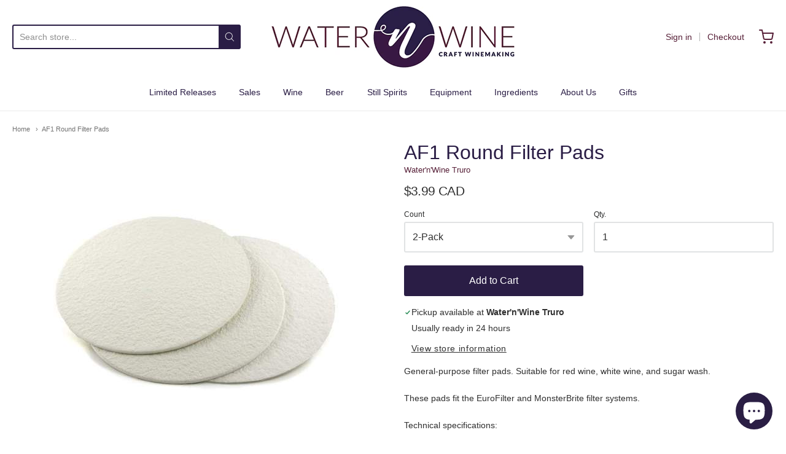

--- FILE ---
content_type: text/html; charset=utf-8
request_url: https://truro.wine/products/af1-round-filter-pads
body_size: 34968
content:
<!doctype html>














<!-- Proudly powered by Shopify - https://shopify.com -->

<html class="no-js product af1-round-filter-pads" lang="en">

  <head>

    <meta charset="utf-8">
<meta http-equiv="X-UA-Compatible" content="IE=edge,chrome=1">
<meta name="viewport" content="width=device-width, initial-scale=1">

<link rel="canonical" href="https://truro.wine/products/af1-round-filter-pads">


  <link rel="shortcut icon" href="//truro.wine/cdn/shop/files/favicon-32x32_32x32.png?v=1738615799" type="image/png">











<title>AF1 Round Filter Pads | Water&#39;n&#39;Wine</title>




  <meta name="description" content="General-purpose filter pads. Suitable for red wine, white wine, and sugar wash. These pads fit the EuroFilter and MonsterBrite filter systems. Technical specifications: #1 Coarse 22 cm diameter SG 7.0">


    <meta property="og:site_name" content="Water&#39;n&#39;Wine">


  <meta property="og:type" content="product">
  <meta property="og:title" content="AF1 Round Filter Pads">
  <meta property="og:url" content="https://truro.wine/products/af1-round-filter-pads">
  <meta property="og:description" content="General-purpose filter pads. Suitable for red wine, white wine, and sugar wash.
These pads fit the EuroFilter and MonsterBrite filter systems.
Technical specifications:

#1 Coarse
22 cm diameter
SG 7.0
">
  
    <meta property="og:image" content="http://truro.wine/cdn/shop/products/filterpad_1200x630.jpg?v=1511381027">
    <meta property="og:image:secure_url" content="https://truro.wine/cdn/shop/products/filterpad_1200x630.jpg?v=1511381027">
    <meta property="og:image:width" content="1200"/>
    <meta property="og:image:height" content="630"/>
  
  <meta property="og:price:amount" content="3.99">
  <meta property="og:price:currency" content="CAD">



  <meta name="twitter:card" content="summary">





  <meta name="twitter:title" content="AF1 Round Filter Pads">
  <meta name="twitter:description" content="General-purpose filter pads. Suitable for red wine, white wine, and sugar wash.
These pads fit the EuroFilter and MonsterBrite filter systems.
Technical specifications:

#1 Coarse
22 cm diameter
SG 7.">
  <meta name="twitter:image" content="https://truro.wine/cdn/shop/products/filterpad_1200x630.jpg?v=1511381027">
  <meta name="twitter:image:width" content="1024">
  <meta name="twitter:image:height" content="1024">



    <link rel="preconnect" href="https://cdn.shopify.com" crossorigin>
    <link rel="preconnect" href="https://fonts.shopify.com" crossorigin>

    







<link rel="preload" as="font" href="//truro.wine/cdn/fonts/tenor_sans/tenorsans_n4.966071a72c28462a9256039d3e3dc5b0cf314f65.woff2" type="font/woff2" crossorigin="anonymous"/>















<link rel="preload" as="font" href="" type="font/woff2" crossorigin="anonymous"/>


  <link rel="preload" as="font" href="" type="font/woff2" crossorigin="anonymous"/>



  <link rel="preload" as="font" href="" type="font/woff2" crossorigin="anonymous"/>



  <link rel="preload" as="font" href="" type="font/woff2" crossorigin="anonymous"/>










<link rel="preload" as="font" href="" type="font/woff2" crossorigin="anonymous"/>


  <link rel="preload" as="font" href="" type="font/woff2" crossorigin="anonymous"/>



  <link rel="preload" as="font" href="" type="font/woff2" crossorigin="anonymous"/>



  <link rel="preload" as="font" href="" type="font/woff2" crossorigin="anonymous"/>


    <style data-shopify>
  :root {
    /* Content */
    --font_body_family: "system_ui", -apple-system, 'Segoe UI', Roboto, 'Helvetica Neue', 'Noto Sans', 'Liberation Sans', Arial, sans-serif, 'Apple Color Emoji', 'Segoe UI Emoji', 'Segoe UI Symbol', 'Noto Color Emoji';

    --bg_header_color: #ffffff;
    --color_header_text: #030303;
    --color_content_heading: #2a1d45;
    --color_content_text: #303030;
    --color_content_text_light: #572038;
    --color_content_text_extra_light: rgba(87, 32, 56, 0.2);
    --color_content_link: #391943;
    --color_content_link_hover: #572038;
    --color_content_line: #eaeaea;
    --bg_content_color: #ffffff;

    /* Button */
    --bg_content_button: #2a1d45;
    --bg_content_button_hover: #391943;
    --color_content_button_text: #ffffff;
    --color_content_button_text_hover: #f3f3f3;
    --bg_content_button_alpha_05: rgba(42, 29, 69, 0.05);

    /* Top Bar */
    --color_top_bar_text: #030303;
    --color_top_bar_link: #572038;
    --color_top_bar_link_hover: #391943;
    --bg_top_bar_color: #ffffff;


    /*Main Menu */
    --color_main_menu_link: #2a1d45;
    --color_main_menu_link_hover: #391943;
    --color_header_line: #f1f2f3;

    /* Typo */
    --typo_main_menu_dropdown_font_size: 14px;
    --typo_primary_line_height: 1.5;

    /* Footer */
    --color_footer_content_text: #303030;
    --color_footer_text: #f1f2f3;
    --color_footer_link: #f1f2f3;
    --color_footer_link_hover: #572038;
    --color_footer_content_text_light: #909090;
    --color_footer_content_link: #606060;
    --color_footer_content_link_hover: #572038;
    --bg_footer_content_color: #f1f2f3;
    --color_footer_content_heading: #030303;
    --color_footer_content_line: #e1e2e3;
    --bg_footer_color: #2a1d45;
    --color_footer_text_alpha_25: rgba(241, 242, 243, 0.25);


    /* Misc */
    --bg_sale_sticker_color: #030303;
    --color_sale_sticker: #ffffff;
    --color_brand_link: #0069cc;


    /* Announcement */
    --color_announcement_bar_text: #ffffff;
    --bg_announcement_bar_color: #2a1d45;

    /* Sticky Cart */
    --sticky_cart_text: #303030;
    --sticky_cart_background: #ffffff;
    --sticky_cart_text_hover: #636363;

    /* Custom */
    --bg_content_color_alpha_8: rgba(255, 255, 255, 0.8);
    --color_content_link_alpha_08: rgba(57, 25, 67, 0.08);
    --color_content_link_alpha_6: rgba(57, 25, 67, 0.6);
    --color_content_link_alpha_3: rgba(57, 25, 67, 0.3);
    --color_content_link_alpha_2: rgba(57, 25, 67, 0.2);

    /* SVGs */
    --color_content_text_select_alpha_5: url("data:image/svg+xml,%3Csvg xmlns='http://www.w3.org/2000/svg' width='12px' height='7px' fill='rgba(48, 48, 48, 0.5)'%3E%3Cpath d='M0.653526932,0.762448087 C0.292593974,0.341359636 0.455760956,0 1.00247329,0 L10.5044548,0 C11.3304216,0 11.5684948,0.503422737 11.0226426,1.14025025 L6.65352693,6.23755191 C6.29259397,6.65864036 5.71060753,6.66237545 5.34647307,6.23755191 L0.653526932,0.762448087 Z'%3E%3C/path%3E%3C/svg%3E");
    --color_content_text_select: url("data:image/svg+xml,%3Csvg xmlns='http://www.w3.org/2000/svg' width='12px' height='7px' fill='%23303030'%3E%3Cpath d='M0.653526932,0.762448087 C0.292593974,0.341359636 0.455760956,0 1.00247329,0 L10.5044548,0 C11.3304216,0 11.5684948,0.503422737 11.0226426,1.14025025 L6.65352693,6.23755191 C6.29259397,6.65864036 5.71060753,6.66237545 5.34647307,6.23755191 L0.653526932,0.762448087 Z'%3E%3C/path%3E%3C/svg%3E");
    --color_footer_text_select_alpha_25: url("data:image/svg+xml,%3Csvg xmlns='http://www.w3.org/2000/svg' width='12px' height='7px' fill='rgba(241, 242, 243, 0.25)'%3E%3Cpath d='M0.653526932,0.762448087 C0.292593974,0.341359636 0.455760956,0 1.00247329,0 L10.5044548,0 C11.3304216,0 11.5684948,0.503422737 11.0226426,1.14025025 L6.65352693,6.23755191 C6.29259397,6.65864036 5.71060753,6.66237545 5.34647307,6.23755191 L0.653526932,0.762448087 Z'%3E%3C/path%3E%3C/svg%3E");
    --color_footer_text_select: url("data:image/svg+xml,%3Csvg xmlns='http://www.w3.org/2000/svg' width='12px' height='7px' fill='%23f1f2f3'%3E%3Cpath d='M0.653526932,0.762448087 C0.292593974,0.341359636 0.455760956,0 1.00247329,0 L10.5044548,0 C11.3304216,0 11.5684948,0.503422737 11.0226426,1.14025025 L6.65352693,6.23755191 C6.29259397,6.65864036 5.71060753,6.66237545 5.34647307,6.23755191 L0.653526932,0.762448087 Z'%3E%3C/path%3E%3C/svg%3E");


    /* specific colors for Shop Pay Installments Banner */
    --payment-terms-background-color: #ffffff;
    /* End Shop Pay Installment Banner */

  }
</style>


    <style id="initial-css">
  *,::after,::before{box-sizing:border-box}
  html {
    box-sizing: border-box;
    height: 100%;
  }
  #loading {
    opacity: 1;
    visibility: visible;
    display: -webkit-box;
    display: -webkit-flex;
    display: -ms-flexbox;
    display: flex;
    -webkit-box-pack: center;
    -webkit-justify-content: center;
    -ms-flex-pack: center;
    justify-content: center;
    -webkit-box-align: center;
    -webkit-align-items: center;
    -ms-flex-align: center;
    align-items: center;
    position: fixed;
    top: 0;
    left: 0;
    width: 100% !important;
    height: 100% !important;
    z-index: 999999;
    background-color: #fff;
  }
  #loading .spinner {
    position: relative;
    width: 40px;
    height: 20px;
  }
  #loading .spinner:before,
  #loading .spinner:after {
    display: inline-block;
    content: "";
    position: absolute;
    left: 0;
    width: 50%;
    height: 100%;
    border-radius: 50%;
    -webkit-animation: spinner-move ease-in-out 0.5s infinite alternate,
      spinner-cover 1s infinite reverse;
    animation: spinner-move ease-in-out 0.5s infinite alternate,
      spinner-cover 1s infinite reverse;
  }
  #loading .spinner:before {
    background-color: var(--color_content_link);
    -webkit-animation-direction: alternate-reverse, normal;
    animation-direction: alternate-reverse, normal;
  }
  #loading .spinner:after {
    background-color: var(--color_content_link_hover);
  }
  @-webkit-keyframes spinner-move {
    to {
      left: 50%;
    }
  }
  @keyframes spinner-move {
    to {
      left: 50%;
    }
  }
  @-webkit-keyframes spinner-cover {
    0%,
    49.9% {
      z-index: 1;
    }
    50.1%,
    to {
      z-index: 0;
    }
  }
  @keyframes spinner-cover {
    0%,
    49.9% {
      z-index: 1;
    }
    50.1%,
    to {
      z-index: 0;
    }
  }

  #shopify-section-header, .shopify-section-group-header-group {
    border-bottom: 1px solid rgba(0,0,0,.08);
  }

  @media screen and (min-width: 640px) {
    .columns.medium-6:last-child {margin-right: 0;}
  }
  @media screen and (min-width: 1024px) {
    .columns.medium-6:last-child {margin-right: 0;}
  }
  /* NORMALIZE.CSS 8.0.1 */
html{line-height:1.15;-webkit-text-size-adjust:100%}body{margin:0}main{display:block}h1{font-size:2em;margin:.67em 0}hr{box-sizing:content-box;height:0;overflow:visible}pre{font-family:monospace,monospace;font-size:1em}a{background-color:transparent}abbr[title]{border-bottom:none;text-decoration:underline;text-decoration:underline dotted}b,strong{font-weight:bolder}code,kbd,samp{font-family:monospace,monospace;font-size:1em}small{font-size:80%}sub,sup{font-size:75%;line-height:0;position:relative;vertical-align:baseline}sub{bottom:-.25em}sup{top:-.5em}img{border-style:none}button,input,optgroup,select,textarea{font-family:inherit;font-size:100%;line-height:1.15;margin:0}button,input{overflow:visible}button,select{text-transform:none}[type=button],[type=reset],[type=submit],button{-webkit-appearance:button}[type=button]::-moz-focus-inner,[type=reset]::-moz-focus-inner,[type=submit]::-moz-focus-inner,button::-moz-focus-inner{border-style:none;padding:0}[type=button]:-moz-focusring,[type=reset]:-moz-focusring,[type=submit]:-moz-focusring,button:-moz-focusring{outline:1px dotted ButtonText}fieldset{padding:.35em .75em .625em}legend{box-sizing:border-box;color:inherit;display:table;max-width:100%;padding:0;white-space:normal}progress{vertical-align:baseline}textarea{overflow:auto}[type=checkbox],[type=radio]{box-sizing:border-box;padding:0}[type=number]::-webkit-inner-spin-button,[type=number]::-webkit-outer-spin-button{height:auto}[type=search]{-webkit-appearance:textfield;outline-offset:-2px}[type=search]::-webkit-search-decoration{-webkit-appearance:none}::-webkit-file-upload-button{-webkit-appearance:button;font:inherit}details{display:block}summary{display:list-item}template{display:none}[hidden]{display:none}
/* FLICKITY 2.2.1 */
.flickity-enabled{position:relative}.flickity-enabled:focus{outline:0}.flickity-viewport{overflow:hidden;position:relative;height:100%}.flickity-slider{position:absolute;width:100%;height:100%}.flickity-enabled.is-draggable{-webkit-tap-highlight-color:transparent;-webkit-user-select:none;-moz-user-select:none;-ms-user-select:none;user-select:none}.flickity-enabled.is-draggable .flickity-viewport{cursor:move;cursor:-webkit-grab;cursor:grab}.flickity-enabled.is-draggable .flickity-viewport.is-pointer-down{cursor:-webkit-grabbing;cursor:grabbing}.flickity-button{position:absolute;background:hsla(0,0%,100%,.75);border:none;color:#333}.flickity-button:hover{background:#fff;cursor:pointer}.flickity-button:focus{outline:0;box-shadow:0 0 0 5px #19f}.flickity-button:active{opacity:.6}.flickity-button:disabled{opacity:.3;cursor:auto;pointer-events:none}.flickity-button-icon{fill:currentColor}.flickity-prev-next-button{top:50%;width:44px;height:44px;border-radius:50%;transform:translateY(-50%)}.flickity-prev-next-button.previous{left:10px}.flickity-prev-next-button.next{right:10px}.flickity-rtl .flickity-prev-next-button.previous{left:auto;right:10px}.flickity-rtl .flickity-prev-next-button.next{right:auto;left:10px}.flickity-prev-next-button .flickity-button-icon{position:absolute;left:20%;top:20%;width:60%;height:60%}.flickity-page-dots{position:absolute;width:100%;bottom:-25px;padding:0;margin:0;list-style:none;text-align:center;line-height:1}.flickity-rtl .flickity-page-dots{direction:rtl}.flickity-page-dots .dot{display:inline-block;width:10px;height:10px;margin:0 8px;background:#333;border-radius:50%;opacity:.25;cursor:pointer}.flickity-page-dots .dot.is-selected{opacity:1}

  .secondary-media-types.image-container-position.aspect__square {
    height: 5.375rem;
  }
  /** Typeahead */
  .typeahead__container * {
      -webkit-box-sizing: border-box;
      box-sizing: border-box;
      outline: 0;
  }
  .typeahead__field {
    color: #555;
  }
  .typeahead__field {
      display: -webkit-box;
      display: -webkit-flex;
      display: -ms-flexbox;
      display: flex;
      position: relative;
      width: 100%;
  }
  .typeahead__query {
    position: relative;
    z-index: 2;
    width: 100%;
  }
  .typeahead__button, .typeahead__filter {
    z-index: 1;
  }
  .typeahead__field .typeahead__hint, .typeahead__field [contenteditable], .typeahead__field input, .typeahead__field textarea {
    display: block;
    width: 100%;
    line-height: 1.25;
    min-height: calc(.5rem * 2 + 1.25rem + 2px);
    padding: .5rem .75rem;
    background: #fff;
    border: 1px solid #ccc;
    border-radius: 2px 0 0 2px;
    -webkit-appearance: none;
    -moz-appearance: none;
    appearance: none;
    -webkit-box-sizing: border-box;
    box-sizing: border-box;
  }
  .typeahead__container button, .typeahead__container input {
    overflow: visible;
  }
  .typeahead__container button, .typeahead__container input, .typeahead__container optgroup, .typeahead__container select, .typeahead__container textarea {
    font: inherit;
    margin: 0;
  }
  [type=search] {
    -webkit-appearance: textfield;
   outline-offset: -2px;
  }
  .typeahead__container input {
    font: inherit;
  }
  .typeahead__container [type=submit], .typeahead__container button {
    -webkit-appearance: button;
  }
  .typeahead__container button {
    display: inline-block;
    margin-bottom: 0;
    text-align: center;
    -ms-touch-action: manipulation;
    touch-action: manipulation;
    cursor: pointer;
    background-color: #fff;
    border: 1px solid #ccc;
    line-height: 1.25;
    padding: .5rem .75rem;
    -webkit-user-select: none;
    -moz-user-select: none;
    -ms-user-select: none;
    user-select: none;
    color: #555;
  }
  .typeahead__container button {
    text-transform: none;
    font: inherit;
    vertical-align: middle;
    white-space: nowrap;
  }
  .typeahead__cancel-button {
    display: none;
    width: 37px;
    height: 40px;
    padding: 7px;
    font-size: 1.25rem;
    line-height: 1;
  }

  .shopify-payment-button__button--hidden {
    display: none!important
  }

  .pricing.lht {
    height: 29px;
  }
</style>


    <link rel="stylesheet" href="//truro.wine/cdn/shop/t/23/assets/theme-vendor.css?v=126752861300734228711739643554" type="text/css" media="print" onload="this.media='all'">
    <link rel="stylesheet" href="//truro.wine/cdn/shop/t/23/assets/theme.css?v=171600504095597268031752174329" type="text/css" media="all" onload="this.media='all'">
    <link rel="stylesheet" href="//truro.wine/cdn/shop/t/23/assets/theme-custom.css?v=117929441783371388631739643554" type="text/css" media="print" onload="this.media='all'">
    <link rel="stylesheet" href="//truro.wine/cdn/shop/t/23/assets/fonts.css?v=145682642414120496971762088125" type="text/css" media="print" onload="this.media='all'">

    <noscript>
      <link rel="stylesheet" href="//truro.wine/cdn/shop/t/23/assets/theme-vendor.css?v=126752861300734228711739643554" type="text/css" media="all">
      <link rel="stylesheet" href="//truro.wine/cdn/shop/t/23/assets/theme.css?v=171600504095597268031752174329" type="text/css" media="all">
      <link rel="stylesheet" href="//truro.wine/cdn/shop/t/23/assets/fonts.css?v=145682642414120496971762088125" type="text/css" media="all">
    </noscript>

    <script>
  document.documentElement.className = document.documentElement.className.replace('no-js', 'js');
  window.addEventListener('DOMContentLoaded', (e) => {
    skupHideSpinner();
    skupSetViewPortForMobile();
  });

  function skupHideSpinner() {
    const loading = document.getElementById('loading');
    if (! loading) {
      return;
    }
    loading.style.opacity = '0';
    loading.style.visibility = 'hidden';
    setTimeout(function () {
      loading.style.display = 'none';
    }, 1000);
  }

  function skupSetViewPortForMobile() {
    /*(function ($) {
      var meta = $('head meta[name="viewport"]');
      $("input, select, textarea").on('touchstart', function() {
        meta.attr('content', 'width=device-width, initial-scale=1, user-scalable=0');
      });
      $("input, select, textarea").on('touchend', function() {
        setTimeout(function () {
          meta.attr('content', 'width=device-width, initial-scale=1, user-scalable=1');
        }, 100);
      });
    }(jQuery.noConflict()));*/
  }
</script>


    <script>
  window.lazySizesConfig = window.lazySizesConfig || {};
  lazySizesConfig.loadMode = 1;
  lazySizesConfig.loadHidden = false;
</script>
<script src="https://cdnjs.cloudflare.com/ajax/libs/lazysizes/4.0.1/plugins/respimg/ls.respimg.min.js" async="async"></script>
<script src="https://cdnjs.cloudflare.com/ajax/libs/lazysizes/4.0.1/plugins/rias/ls.rias.min.js" async="async"></script>
<script src="https://cdnjs.cloudflare.com/ajax/libs/lazysizes/4.0.1/plugins/parent-fit/ls.parent-fit.min.js" async="async"></script>
<script src="https://cdnjs.cloudflare.com/ajax/libs/lazysizes/4.0.1/plugins/bgset/ls.bgset.min.js" async="async"></script>
<script src="https://cdnjs.cloudflare.com/ajax/libs/lazysizes/4.0.1/lazysizes.min.js" async="async"></script>

    




















<script>
  window.Station || (window.Station = {
    App: {
      config: {
        mediumScreen: 640,
        largeScreen: 1024
      }
    },
    Theme: {
      givenName: "Default",
      id: 135585300550,
      name: "Providence",
      version: "5.11.10",
      config: {
        search: {
          enableSuggestions: true,
          showVendor: false,
          showPrice: false,
          showUnavailableProducts: "hide",
          enterKeySubmit: true
        },
        product: {
          enableDeepLinking: true,
          enableHighlightAddWhenSale: true,
          enableLightbox: true,
          enableQtyLimit: false,
          enableSelectAnOption: false,
          enableSetVariantFromSecondary: true,
          lightboxImageSize: "master",
          primaryImageSize: "1024x1024",
          showPrimaryImageFirst: false
        },
        mediaQuery: {
          mediumUp: 'screen and (min-width: 768px)',
          small: 'screen and (max-width: 767px)',
        }
      },
      current: {
        article: null,
        cart: {"note":null,"attributes":{},"original_total_price":0,"total_price":0,"total_discount":0,"total_weight":0.0,"item_count":0,"items":[],"requires_shipping":false,"currency":"CAD","items_subtotal_price":0,"cart_level_discount_applications":[],"checkout_charge_amount":0},
        collection: null,
        featured_media_id: 517586485318,
        featuredImageID: 1393588437024,
        product: {"id":410996506656,"title":"AF1 Round Filter Pads","handle":"af1-round-filter-pads","description":"\u003cp\u003eGeneral-purpose filter pads. Suitable for red wine, white wine, and sugar wash.\u003c\/p\u003e\n\u003cp\u003eThese pads fit the EuroFilter and MonsterBrite filter systems.\u003c\/p\u003e\n\u003cp\u003eTechnical specifications:\u003c\/p\u003e\n\u003cul\u003e\n\u003cli\u003e#1 Coarse\u003c\/li\u003e\n\u003cli\u003e22 cm diameter\u003c\/li\u003e\n\u003cli\u003eSG 7.0\u003c\/li\u003e\n\u003c\/ul\u003e","published_at":"2021-06-03T09:39:17-03:00","created_at":"2017-11-22T16:03:46-04:00","vendor":"Water'n'Wine Truro","type":"Equipment","tags":["Equipment_Brewing","Filtering","Filtering \u0026 Straining"],"price":399,"price_min":399,"price_max":15000,"available":true,"price_varies":true,"compare_at_price":359,"compare_at_price_min":359,"compare_at_price_max":15000,"compare_at_price_varies":true,"variants":[{"id":5106751012896,"title":"2-Pack","option1":"2-Pack","option2":null,"option3":null,"sku":"2290","requires_shipping":true,"taxable":true,"featured_image":null,"available":true,"name":"AF1 Round Filter Pads - 2-Pack","public_title":"2-Pack","options":["2-Pack"],"price":399,"weight":100,"compare_at_price":359,"inventory_quantity":38,"inventory_management":"shopify","inventory_policy":"deny","barcode":"2290","requires_selling_plan":false,"selling_plan_allocations":[]},{"id":42425764839494,"title":"100-pack","option1":"100-pack","option2":null,"option3":null,"sku":"2290B","requires_shipping":true,"taxable":true,"featured_image":null,"available":true,"name":"AF1 Round Filter Pads - 100-pack","public_title":"100-pack","options":["100-pack"],"price":15000,"weight":1000,"compare_at_price":15000,"inventory_quantity":4,"inventory_management":"shopify","inventory_policy":"deny","barcode":null,"requires_selling_plan":false,"selling_plan_allocations":[]}],"images":["\/\/truro.wine\/cdn\/shop\/products\/filterpad.jpg?v=1511381027"],"featured_image":"\/\/truro.wine\/cdn\/shop\/products\/filterpad.jpg?v=1511381027","options":["Count"],"media":[{"alt":"AF1 Round Filter Pads","id":517586485318,"position":1,"preview_image":{"aspect_ratio":1.0,"height":500,"width":500,"src":"\/\/truro.wine\/cdn\/shop\/products\/filterpad.jpg?v=1511381027"},"aspect_ratio":1.0,"height":500,"media_type":"image","src":"\/\/truro.wine\/cdn\/shop\/products\/filterpad.jpg?v=1511381027","width":500}],"requires_selling_plan":false,"selling_plan_groups":[],"content":"\u003cp\u003eGeneral-purpose filter pads. Suitable for red wine, white wine, and sugar wash.\u003c\/p\u003e\n\u003cp\u003eThese pads fit the EuroFilter and MonsterBrite filter systems.\u003c\/p\u003e\n\u003cp\u003eTechnical specifications:\u003c\/p\u003e\n\u003cul\u003e\n\u003cli\u003e#1 Coarse\u003c\/li\u003e\n\u003cli\u003e22 cm diameter\u003c\/li\u003e\n\u003cli\u003eSG 7.0\u003c\/li\u003e\n\u003c\/ul\u003e"},
        template: "product",
        templateType: "product",
        variant: {"id":5106751012896,"title":"2-Pack","option1":"2-Pack","option2":null,"option3":null,"sku":"2290","requires_shipping":true,"taxable":true,"featured_image":null,"available":true,"name":"AF1 Round Filter Pads - 2-Pack","public_title":"2-Pack","options":["2-Pack"],"price":399,"weight":100,"compare_at_price":359,"inventory_quantity":38,"inventory_management":"shopify","inventory_policy":"deny","barcode":"2290","requires_selling_plan":false,"selling_plan_allocations":[]},
        players: {
          youtube: {},
          vimeo: {}
        }
      },
      customerLoggedIn: false,
      shop: {
        collectionsCount: 118,
        currency: "CAD",
        domain: "truro.wine",
        locale: "en",
        moneyFormat: "${{amount}}",
        moneyWithCurrencyFormat: "${{amount}} CAD",
        name: "Water\u0026#39;n\u0026#39;Wine",
        productsCount: 752,
        url: "https:\/\/truro.wine",
        
        root: "\/"
      },
      routes: {
        predictive_search_url: '/search/suggest'
      },
      i18n: {
        search: {
          suggestions: {
            products: "Products",
            collections: "Collections",
            pages: "Pages",
            articles: "Articles",
          },
          results: {
            show: "Show all results for",
            none: "No results found for"
          }
        },
        cart: {
          itemCount: {
            zero: "0 items",
            one: "1 item",
            other: "{{ count }} items"
          },
          notification: {
            productAdded: "{{ product_title }} has been added to your cart. {{ view_cart_link }}",
            viewCartLink: "View Cart"
          }
        },
        map: {
          errors: {
            addressError: "Error looking up that address",
            addressNoResults: "No results for that address",
            addressQueryLimitHTML: "You have exceeded the Google API usage limit. Consider upgrading to a \u003ca href=\"https:\/\/developers.google.com\/maps\/premium\/usage-limits\"\u003ePremium Plan\u003c\/a\u003e.",
            authErrorHTML: "There was a problem authenticating your Google Maps API Key"
          }
        },
        product: {
          addToCart: "Add to Cart",
          soldOut: "Sold Out",
          unavailable: "Unavailable",
          onSale: "Sale!",
          regularPrice: "Regular price",
          unitPrice: "per",
          unitPriceSeparator: "per"
        },
        a11y: {
          close: "Close"
        }
      }
    }
  });
  window.Station.Theme.current.inventory || (window.Station.Theme.current.inventory = {5106751012896: {
        policy: "deny",
        quantity: 38
      },
42425764839494: {
        policy: "deny",
        quantity: 4
      }
});
</script>


    <script type="text/javascript" src="//truro.wine/cdn/shop/t/23/assets/theme-vendor.js?v=115272055657488956361739643534" defer="defer"></script>

    <script type="text/javascript" src="/services/javascripts/currencies.js" defer="defer"></script>
    <script type="text/javascript" src="//truro.wine/cdn/shop/t/23/assets/jquery.currencies.min.js?v=60353433255631663501739643534" defer="defer"></script>
    <script type="text/javascript" src="//truro.wine/cdn/shop/t/23/assets/theme.js?v=109555532954069917871739643535" defer="defer"></script>
    <script type="text/javascript" src="//truro.wine/cdn/shop/t/23/assets/theme-custom.js?v=2786494405936754481739643534" defer="defer"></script>

    <script>window.performance && window.performance.mark && window.performance.mark('shopify.content_for_header.start');</script><meta name="google-site-verification" content="SL8lnl4QFizLjrz_S463-Gcm7tPGZN4KXqYcx8R-M2w">
<meta id="shopify-digital-wallet" name="shopify-digital-wallet" content="/21723905/digital_wallets/dialog">
<meta name="shopify-checkout-api-token" content="c023e0f914a6c30e342ac295a40a80d6">
<link rel="alternate" type="application/json+oembed" href="https://truro.wine/products/af1-round-filter-pads.oembed">
<script async="async" src="/checkouts/internal/preloads.js?locale=en-CA"></script>
<link rel="preconnect" href="https://shop.app" crossorigin="anonymous">
<script async="async" src="https://shop.app/checkouts/internal/preloads.js?locale=en-CA&shop_id=21723905" crossorigin="anonymous"></script>
<script id="apple-pay-shop-capabilities" type="application/json">{"shopId":21723905,"countryCode":"CA","currencyCode":"CAD","merchantCapabilities":["supports3DS"],"merchantId":"gid:\/\/shopify\/Shop\/21723905","merchantName":"Water'n'Wine","requiredBillingContactFields":["postalAddress","email","phone"],"requiredShippingContactFields":["postalAddress","email","phone"],"shippingType":"shipping","supportedNetworks":["visa","masterCard","amex","discover","interac","jcb"],"total":{"type":"pending","label":"Water'n'Wine","amount":"1.00"},"shopifyPaymentsEnabled":true,"supportsSubscriptions":true}</script>
<script id="shopify-features" type="application/json">{"accessToken":"c023e0f914a6c30e342ac295a40a80d6","betas":["rich-media-storefront-analytics"],"domain":"truro.wine","predictiveSearch":true,"shopId":21723905,"locale":"en"}</script>
<script>var Shopify = Shopify || {};
Shopify.shop = "waternwine.myshopify.com";
Shopify.locale = "en";
Shopify.currency = {"active":"CAD","rate":"1.0"};
Shopify.country = "CA";
Shopify.theme = {"name":"Default","id":135585300550,"schema_name":"Providence","schema_version":"6.0.4","theme_store_id":587,"role":"main"};
Shopify.theme.handle = "null";
Shopify.theme.style = {"id":null,"handle":null};
Shopify.cdnHost = "truro.wine/cdn";
Shopify.routes = Shopify.routes || {};
Shopify.routes.root = "/";</script>
<script type="module">!function(o){(o.Shopify=o.Shopify||{}).modules=!0}(window);</script>
<script>!function(o){function n(){var o=[];function n(){o.push(Array.prototype.slice.apply(arguments))}return n.q=o,n}var t=o.Shopify=o.Shopify||{};t.loadFeatures=n(),t.autoloadFeatures=n()}(window);</script>
<script>
  window.ShopifyPay = window.ShopifyPay || {};
  window.ShopifyPay.apiHost = "shop.app\/pay";
  window.ShopifyPay.redirectState = null;
</script>
<script id="shop-js-analytics" type="application/json">{"pageType":"product"}</script>
<script defer="defer" async type="module" src="//truro.wine/cdn/shopifycloud/shop-js/modules/v2/client.init-shop-cart-sync_BT-GjEfc.en.esm.js"></script>
<script defer="defer" async type="module" src="//truro.wine/cdn/shopifycloud/shop-js/modules/v2/chunk.common_D58fp_Oc.esm.js"></script>
<script defer="defer" async type="module" src="//truro.wine/cdn/shopifycloud/shop-js/modules/v2/chunk.modal_xMitdFEc.esm.js"></script>
<script type="module">
  await import("//truro.wine/cdn/shopifycloud/shop-js/modules/v2/client.init-shop-cart-sync_BT-GjEfc.en.esm.js");
await import("//truro.wine/cdn/shopifycloud/shop-js/modules/v2/chunk.common_D58fp_Oc.esm.js");
await import("//truro.wine/cdn/shopifycloud/shop-js/modules/v2/chunk.modal_xMitdFEc.esm.js");

  window.Shopify.SignInWithShop?.initShopCartSync?.({"fedCMEnabled":true,"windoidEnabled":true});

</script>
<script defer="defer" async type="module" src="//truro.wine/cdn/shopifycloud/shop-js/modules/v2/client.payment-terms_Ci9AEqFq.en.esm.js"></script>
<script defer="defer" async type="module" src="//truro.wine/cdn/shopifycloud/shop-js/modules/v2/chunk.common_D58fp_Oc.esm.js"></script>
<script defer="defer" async type="module" src="//truro.wine/cdn/shopifycloud/shop-js/modules/v2/chunk.modal_xMitdFEc.esm.js"></script>
<script type="module">
  await import("//truro.wine/cdn/shopifycloud/shop-js/modules/v2/client.payment-terms_Ci9AEqFq.en.esm.js");
await import("//truro.wine/cdn/shopifycloud/shop-js/modules/v2/chunk.common_D58fp_Oc.esm.js");
await import("//truro.wine/cdn/shopifycloud/shop-js/modules/v2/chunk.modal_xMitdFEc.esm.js");

  
</script>
<script>
  window.Shopify = window.Shopify || {};
  if (!window.Shopify.featureAssets) window.Shopify.featureAssets = {};
  window.Shopify.featureAssets['shop-js'] = {"shop-cart-sync":["modules/v2/client.shop-cart-sync_DZOKe7Ll.en.esm.js","modules/v2/chunk.common_D58fp_Oc.esm.js","modules/v2/chunk.modal_xMitdFEc.esm.js"],"init-fed-cm":["modules/v2/client.init-fed-cm_B6oLuCjv.en.esm.js","modules/v2/chunk.common_D58fp_Oc.esm.js","modules/v2/chunk.modal_xMitdFEc.esm.js"],"shop-cash-offers":["modules/v2/client.shop-cash-offers_D2sdYoxE.en.esm.js","modules/v2/chunk.common_D58fp_Oc.esm.js","modules/v2/chunk.modal_xMitdFEc.esm.js"],"shop-login-button":["modules/v2/client.shop-login-button_QeVjl5Y3.en.esm.js","modules/v2/chunk.common_D58fp_Oc.esm.js","modules/v2/chunk.modal_xMitdFEc.esm.js"],"pay-button":["modules/v2/client.pay-button_DXTOsIq6.en.esm.js","modules/v2/chunk.common_D58fp_Oc.esm.js","modules/v2/chunk.modal_xMitdFEc.esm.js"],"shop-button":["modules/v2/client.shop-button_DQZHx9pm.en.esm.js","modules/v2/chunk.common_D58fp_Oc.esm.js","modules/v2/chunk.modal_xMitdFEc.esm.js"],"avatar":["modules/v2/client.avatar_BTnouDA3.en.esm.js"],"init-windoid":["modules/v2/client.init-windoid_CR1B-cfM.en.esm.js","modules/v2/chunk.common_D58fp_Oc.esm.js","modules/v2/chunk.modal_xMitdFEc.esm.js"],"init-shop-for-new-customer-accounts":["modules/v2/client.init-shop-for-new-customer-accounts_C_vY_xzh.en.esm.js","modules/v2/client.shop-login-button_QeVjl5Y3.en.esm.js","modules/v2/chunk.common_D58fp_Oc.esm.js","modules/v2/chunk.modal_xMitdFEc.esm.js"],"init-shop-email-lookup-coordinator":["modules/v2/client.init-shop-email-lookup-coordinator_BI7n9ZSv.en.esm.js","modules/v2/chunk.common_D58fp_Oc.esm.js","modules/v2/chunk.modal_xMitdFEc.esm.js"],"init-shop-cart-sync":["modules/v2/client.init-shop-cart-sync_BT-GjEfc.en.esm.js","modules/v2/chunk.common_D58fp_Oc.esm.js","modules/v2/chunk.modal_xMitdFEc.esm.js"],"shop-toast-manager":["modules/v2/client.shop-toast-manager_DiYdP3xc.en.esm.js","modules/v2/chunk.common_D58fp_Oc.esm.js","modules/v2/chunk.modal_xMitdFEc.esm.js"],"init-customer-accounts":["modules/v2/client.init-customer-accounts_D9ZNqS-Q.en.esm.js","modules/v2/client.shop-login-button_QeVjl5Y3.en.esm.js","modules/v2/chunk.common_D58fp_Oc.esm.js","modules/v2/chunk.modal_xMitdFEc.esm.js"],"init-customer-accounts-sign-up":["modules/v2/client.init-customer-accounts-sign-up_iGw4briv.en.esm.js","modules/v2/client.shop-login-button_QeVjl5Y3.en.esm.js","modules/v2/chunk.common_D58fp_Oc.esm.js","modules/v2/chunk.modal_xMitdFEc.esm.js"],"shop-follow-button":["modules/v2/client.shop-follow-button_CqMgW2wH.en.esm.js","modules/v2/chunk.common_D58fp_Oc.esm.js","modules/v2/chunk.modal_xMitdFEc.esm.js"],"checkout-modal":["modules/v2/client.checkout-modal_xHeaAweL.en.esm.js","modules/v2/chunk.common_D58fp_Oc.esm.js","modules/v2/chunk.modal_xMitdFEc.esm.js"],"shop-login":["modules/v2/client.shop-login_D91U-Q7h.en.esm.js","modules/v2/chunk.common_D58fp_Oc.esm.js","modules/v2/chunk.modal_xMitdFEc.esm.js"],"lead-capture":["modules/v2/client.lead-capture_BJmE1dJe.en.esm.js","modules/v2/chunk.common_D58fp_Oc.esm.js","modules/v2/chunk.modal_xMitdFEc.esm.js"],"payment-terms":["modules/v2/client.payment-terms_Ci9AEqFq.en.esm.js","modules/v2/chunk.common_D58fp_Oc.esm.js","modules/v2/chunk.modal_xMitdFEc.esm.js"]};
</script>
<script>(function() {
  var isLoaded = false;
  function asyncLoad() {
    if (isLoaded) return;
    isLoaded = true;
    var urls = ["\/\/d1liekpayvooaz.cloudfront.net\/apps\/customizery\/customizery.js?shop=waternwine.myshopify.com"];
    for (var i = 0; i < urls.length; i++) {
      var s = document.createElement('script');
      s.type = 'text/javascript';
      s.async = true;
      s.src = urls[i];
      var x = document.getElementsByTagName('script')[0];
      x.parentNode.insertBefore(s, x);
    }
  };
  if(window.attachEvent) {
    window.attachEvent('onload', asyncLoad);
  } else {
    window.addEventListener('load', asyncLoad, false);
  }
})();</script>
<script id="__st">var __st={"a":21723905,"offset":-14400,"reqid":"069f3bef-8f1a-46da-a8ab-120ccb18a4e5-1769478182","pageurl":"truro.wine\/products\/af1-round-filter-pads","u":"6abaa7086a15","p":"product","rtyp":"product","rid":410996506656};</script>
<script>window.ShopifyPaypalV4VisibilityTracking = true;</script>
<script id="captcha-bootstrap">!function(){'use strict';const t='contact',e='account',n='new_comment',o=[[t,t],['blogs',n],['comments',n],[t,'customer']],c=[[e,'customer_login'],[e,'guest_login'],[e,'recover_customer_password'],[e,'create_customer']],r=t=>t.map((([t,e])=>`form[action*='/${t}']:not([data-nocaptcha='true']) input[name='form_type'][value='${e}']`)).join(','),a=t=>()=>t?[...document.querySelectorAll(t)].map((t=>t.form)):[];function s(){const t=[...o],e=r(t);return a(e)}const i='password',u='form_key',d=['recaptcha-v3-token','g-recaptcha-response','h-captcha-response',i],f=()=>{try{return window.sessionStorage}catch{return}},m='__shopify_v',_=t=>t.elements[u];function p(t,e,n=!1){try{const o=window.sessionStorage,c=JSON.parse(o.getItem(e)),{data:r}=function(t){const{data:e,action:n}=t;return t[m]||n?{data:e,action:n}:{data:t,action:n}}(c);for(const[e,n]of Object.entries(r))t.elements[e]&&(t.elements[e].value=n);n&&o.removeItem(e)}catch(o){console.error('form repopulation failed',{error:o})}}const l='form_type',E='cptcha';function T(t){t.dataset[E]=!0}const w=window,h=w.document,L='Shopify',v='ce_forms',y='captcha';let A=!1;((t,e)=>{const n=(g='f06e6c50-85a8-45c8-87d0-21a2b65856fe',I='https://cdn.shopify.com/shopifycloud/storefront-forms-hcaptcha/ce_storefront_forms_captcha_hcaptcha.v1.5.2.iife.js',D={infoText:'Protected by hCaptcha',privacyText:'Privacy',termsText:'Terms'},(t,e,n)=>{const o=w[L][v],c=o.bindForm;if(c)return c(t,g,e,D).then(n);var r;o.q.push([[t,g,e,D],n]),r=I,A||(h.body.append(Object.assign(h.createElement('script'),{id:'captcha-provider',async:!0,src:r})),A=!0)});var g,I,D;w[L]=w[L]||{},w[L][v]=w[L][v]||{},w[L][v].q=[],w[L][y]=w[L][y]||{},w[L][y].protect=function(t,e){n(t,void 0,e),T(t)},Object.freeze(w[L][y]),function(t,e,n,w,h,L){const[v,y,A,g]=function(t,e,n){const i=e?o:[],u=t?c:[],d=[...i,...u],f=r(d),m=r(i),_=r(d.filter((([t,e])=>n.includes(e))));return[a(f),a(m),a(_),s()]}(w,h,L),I=t=>{const e=t.target;return e instanceof HTMLFormElement?e:e&&e.form},D=t=>v().includes(t);t.addEventListener('submit',(t=>{const e=I(t);if(!e)return;const n=D(e)&&!e.dataset.hcaptchaBound&&!e.dataset.recaptchaBound,o=_(e),c=g().includes(e)&&(!o||!o.value);(n||c)&&t.preventDefault(),c&&!n&&(function(t){try{if(!f())return;!function(t){const e=f();if(!e)return;const n=_(t);if(!n)return;const o=n.value;o&&e.removeItem(o)}(t);const e=Array.from(Array(32),(()=>Math.random().toString(36)[2])).join('');!function(t,e){_(t)||t.append(Object.assign(document.createElement('input'),{type:'hidden',name:u})),t.elements[u].value=e}(t,e),function(t,e){const n=f();if(!n)return;const o=[...t.querySelectorAll(`input[type='${i}']`)].map((({name:t})=>t)),c=[...d,...o],r={};for(const[a,s]of new FormData(t).entries())c.includes(a)||(r[a]=s);n.setItem(e,JSON.stringify({[m]:1,action:t.action,data:r}))}(t,e)}catch(e){console.error('failed to persist form',e)}}(e),e.submit())}));const S=(t,e)=>{t&&!t.dataset[E]&&(n(t,e.some((e=>e===t))),T(t))};for(const o of['focusin','change'])t.addEventListener(o,(t=>{const e=I(t);D(e)&&S(e,y())}));const B=e.get('form_key'),M=e.get(l),P=B&&M;t.addEventListener('DOMContentLoaded',(()=>{const t=y();if(P)for(const e of t)e.elements[l].value===M&&p(e,B);[...new Set([...A(),...v().filter((t=>'true'===t.dataset.shopifyCaptcha))])].forEach((e=>S(e,t)))}))}(h,new URLSearchParams(w.location.search),n,t,e,['guest_login'])})(!1,!0)}();</script>
<script integrity="sha256-4kQ18oKyAcykRKYeNunJcIwy7WH5gtpwJnB7kiuLZ1E=" data-source-attribution="shopify.loadfeatures" defer="defer" src="//truro.wine/cdn/shopifycloud/storefront/assets/storefront/load_feature-a0a9edcb.js" crossorigin="anonymous"></script>
<script crossorigin="anonymous" defer="defer" src="//truro.wine/cdn/shopifycloud/storefront/assets/shopify_pay/storefront-65b4c6d7.js?v=20250812"></script>
<script data-source-attribution="shopify.dynamic_checkout.dynamic.init">var Shopify=Shopify||{};Shopify.PaymentButton=Shopify.PaymentButton||{isStorefrontPortableWallets:!0,init:function(){window.Shopify.PaymentButton.init=function(){};var t=document.createElement("script");t.src="https://truro.wine/cdn/shopifycloud/portable-wallets/latest/portable-wallets.en.js",t.type="module",document.head.appendChild(t)}};
</script>
<script data-source-attribution="shopify.dynamic_checkout.buyer_consent">
  function portableWalletsHideBuyerConsent(e){var t=document.getElementById("shopify-buyer-consent"),n=document.getElementById("shopify-subscription-policy-button");t&&n&&(t.classList.add("hidden"),t.setAttribute("aria-hidden","true"),n.removeEventListener("click",e))}function portableWalletsShowBuyerConsent(e){var t=document.getElementById("shopify-buyer-consent"),n=document.getElementById("shopify-subscription-policy-button");t&&n&&(t.classList.remove("hidden"),t.removeAttribute("aria-hidden"),n.addEventListener("click",e))}window.Shopify?.PaymentButton&&(window.Shopify.PaymentButton.hideBuyerConsent=portableWalletsHideBuyerConsent,window.Shopify.PaymentButton.showBuyerConsent=portableWalletsShowBuyerConsent);
</script>
<script data-source-attribution="shopify.dynamic_checkout.cart.bootstrap">document.addEventListener("DOMContentLoaded",(function(){function t(){return document.querySelector("shopify-accelerated-checkout-cart, shopify-accelerated-checkout")}if(t())Shopify.PaymentButton.init();else{new MutationObserver((function(e,n){t()&&(Shopify.PaymentButton.init(),n.disconnect())})).observe(document.body,{childList:!0,subtree:!0})}}));
</script>
<link id="shopify-accelerated-checkout-styles" rel="stylesheet" media="screen" href="https://truro.wine/cdn/shopifycloud/portable-wallets/latest/accelerated-checkout-backwards-compat.css" crossorigin="anonymous">
<style id="shopify-accelerated-checkout-cart">
        #shopify-buyer-consent {
  margin-top: 1em;
  display: inline-block;
  width: 100%;
}

#shopify-buyer-consent.hidden {
  display: none;
}

#shopify-subscription-policy-button {
  background: none;
  border: none;
  padding: 0;
  text-decoration: underline;
  font-size: inherit;
  cursor: pointer;
}

#shopify-subscription-policy-button::before {
  box-shadow: none;
}

      </style>

<script>window.performance && window.performance.mark && window.performance.mark('shopify.content_for_header.end');</script>
  <!-- BEGIN app block: shopify://apps/marsello-loyalty-email-sms/blocks/widget/2f8afca8-ebe2-41cc-a30f-c0ab7d4ac8be --><script>
  (function () {
    var w = window;
    var d = document;
    var l = function () {
      var data = btoa(
        JSON.stringify({
          Provider: 0,
          SiteIdentifier: 'waternwine.myshopify.com',
          CustomerIdentifier: '',
          Timestamp: 'fe5b2b6718321a362317d578abbe882553707a40fbb23c695e58e67048e6aea4',
        })
      );
      w.marselloSettings = { token: data };
      var listener = function (event) {
        if (event.data == 'signup') {
          window.location.href = '/account/register';
        } else if (event.data == 'signin') {
          window.location.href = '/account/login';
        } else if (event.data == 'logout') {
          window.location.href = '/account/logout';
        }
      };
      window.addEventListener('message', listener, false);
      var s = d.createElement('script');
      s.type = 'text/javascript';
      s.async = true;
      s.src = 'https://pos.marsello.app/widget/waternwine.myshopify.com';
      //s.src = 'https://localhost:44464/widget/waternwine.myshopify.com';
      var x = d.getElementsByTagName('head')[0].childNodes[0];
      x.parentNode.insertBefore(s, x);
    };
    if (document.readyState === 'complete') {
      l();
    } else if (w.attachEvent) {
      w.attachEvent('onload', l);
    } else {
      w.addEventListener('load', l, false);
    }
  })();
</script>



<!-- END app block --><script src="https://cdn.shopify.com/extensions/e8878072-2f6b-4e89-8082-94b04320908d/inbox-1254/assets/inbox-chat-loader.js" type="text/javascript" defer="defer"></script>
<link href="https://monorail-edge.shopifysvc.com" rel="dns-prefetch">
<script>(function(){if ("sendBeacon" in navigator && "performance" in window) {try {var session_token_from_headers = performance.getEntriesByType('navigation')[0].serverTiming.find(x => x.name == '_s').description;} catch {var session_token_from_headers = undefined;}var session_cookie_matches = document.cookie.match(/_shopify_s=([^;]*)/);var session_token_from_cookie = session_cookie_matches && session_cookie_matches.length === 2 ? session_cookie_matches[1] : "";var session_token = session_token_from_headers || session_token_from_cookie || "";function handle_abandonment_event(e) {var entries = performance.getEntries().filter(function(entry) {return /monorail-edge.shopifysvc.com/.test(entry.name);});if (!window.abandonment_tracked && entries.length === 0) {window.abandonment_tracked = true;var currentMs = Date.now();var navigation_start = performance.timing.navigationStart;var payload = {shop_id: 21723905,url: window.location.href,navigation_start,duration: currentMs - navigation_start,session_token,page_type: "product"};window.navigator.sendBeacon("https://monorail-edge.shopifysvc.com/v1/produce", JSON.stringify({schema_id: "online_store_buyer_site_abandonment/1.1",payload: payload,metadata: {event_created_at_ms: currentMs,event_sent_at_ms: currentMs}}));}}window.addEventListener('pagehide', handle_abandonment_event);}}());</script>
<script id="web-pixels-manager-setup">(function e(e,d,r,n,o){if(void 0===o&&(o={}),!Boolean(null===(a=null===(i=window.Shopify)||void 0===i?void 0:i.analytics)||void 0===a?void 0:a.replayQueue)){var i,a;window.Shopify=window.Shopify||{};var t=window.Shopify;t.analytics=t.analytics||{};var s=t.analytics;s.replayQueue=[],s.publish=function(e,d,r){return s.replayQueue.push([e,d,r]),!0};try{self.performance.mark("wpm:start")}catch(e){}var l=function(){var e={modern:/Edge?\/(1{2}[4-9]|1[2-9]\d|[2-9]\d{2}|\d{4,})\.\d+(\.\d+|)|Firefox\/(1{2}[4-9]|1[2-9]\d|[2-9]\d{2}|\d{4,})\.\d+(\.\d+|)|Chrom(ium|e)\/(9{2}|\d{3,})\.\d+(\.\d+|)|(Maci|X1{2}).+ Version\/(15\.\d+|(1[6-9]|[2-9]\d|\d{3,})\.\d+)([,.]\d+|)( \(\w+\)|)( Mobile\/\w+|) Safari\/|Chrome.+OPR\/(9{2}|\d{3,})\.\d+\.\d+|(CPU[ +]OS|iPhone[ +]OS|CPU[ +]iPhone|CPU IPhone OS|CPU iPad OS)[ +]+(15[._]\d+|(1[6-9]|[2-9]\d|\d{3,})[._]\d+)([._]\d+|)|Android:?[ /-](13[3-9]|1[4-9]\d|[2-9]\d{2}|\d{4,})(\.\d+|)(\.\d+|)|Android.+Firefox\/(13[5-9]|1[4-9]\d|[2-9]\d{2}|\d{4,})\.\d+(\.\d+|)|Android.+Chrom(ium|e)\/(13[3-9]|1[4-9]\d|[2-9]\d{2}|\d{4,})\.\d+(\.\d+|)|SamsungBrowser\/([2-9]\d|\d{3,})\.\d+/,legacy:/Edge?\/(1[6-9]|[2-9]\d|\d{3,})\.\d+(\.\d+|)|Firefox\/(5[4-9]|[6-9]\d|\d{3,})\.\d+(\.\d+|)|Chrom(ium|e)\/(5[1-9]|[6-9]\d|\d{3,})\.\d+(\.\d+|)([\d.]+$|.*Safari\/(?![\d.]+ Edge\/[\d.]+$))|(Maci|X1{2}).+ Version\/(10\.\d+|(1[1-9]|[2-9]\d|\d{3,})\.\d+)([,.]\d+|)( \(\w+\)|)( Mobile\/\w+|) Safari\/|Chrome.+OPR\/(3[89]|[4-9]\d|\d{3,})\.\d+\.\d+|(CPU[ +]OS|iPhone[ +]OS|CPU[ +]iPhone|CPU IPhone OS|CPU iPad OS)[ +]+(10[._]\d+|(1[1-9]|[2-9]\d|\d{3,})[._]\d+)([._]\d+|)|Android:?[ /-](13[3-9]|1[4-9]\d|[2-9]\d{2}|\d{4,})(\.\d+|)(\.\d+|)|Mobile Safari.+OPR\/([89]\d|\d{3,})\.\d+\.\d+|Android.+Firefox\/(13[5-9]|1[4-9]\d|[2-9]\d{2}|\d{4,})\.\d+(\.\d+|)|Android.+Chrom(ium|e)\/(13[3-9]|1[4-9]\d|[2-9]\d{2}|\d{4,})\.\d+(\.\d+|)|Android.+(UC? ?Browser|UCWEB|U3)[ /]?(15\.([5-9]|\d{2,})|(1[6-9]|[2-9]\d|\d{3,})\.\d+)\.\d+|SamsungBrowser\/(5\.\d+|([6-9]|\d{2,})\.\d+)|Android.+MQ{2}Browser\/(14(\.(9|\d{2,})|)|(1[5-9]|[2-9]\d|\d{3,})(\.\d+|))(\.\d+|)|K[Aa][Ii]OS\/(3\.\d+|([4-9]|\d{2,})\.\d+)(\.\d+|)/},d=e.modern,r=e.legacy,n=navigator.userAgent;return n.match(d)?"modern":n.match(r)?"legacy":"unknown"}(),u="modern"===l?"modern":"legacy",c=(null!=n?n:{modern:"",legacy:""})[u],f=function(e){return[e.baseUrl,"/wpm","/b",e.hashVersion,"modern"===e.buildTarget?"m":"l",".js"].join("")}({baseUrl:d,hashVersion:r,buildTarget:u}),m=function(e){var d=e.version,r=e.bundleTarget,n=e.surface,o=e.pageUrl,i=e.monorailEndpoint;return{emit:function(e){var a=e.status,t=e.errorMsg,s=(new Date).getTime(),l=JSON.stringify({metadata:{event_sent_at_ms:s},events:[{schema_id:"web_pixels_manager_load/3.1",payload:{version:d,bundle_target:r,page_url:o,status:a,surface:n,error_msg:t},metadata:{event_created_at_ms:s}}]});if(!i)return console&&console.warn&&console.warn("[Web Pixels Manager] No Monorail endpoint provided, skipping logging."),!1;try{return self.navigator.sendBeacon.bind(self.navigator)(i,l)}catch(e){}var u=new XMLHttpRequest;try{return u.open("POST",i,!0),u.setRequestHeader("Content-Type","text/plain"),u.send(l),!0}catch(e){return console&&console.warn&&console.warn("[Web Pixels Manager] Got an unhandled error while logging to Monorail."),!1}}}}({version:r,bundleTarget:l,surface:e.surface,pageUrl:self.location.href,monorailEndpoint:e.monorailEndpoint});try{o.browserTarget=l,function(e){var d=e.src,r=e.async,n=void 0===r||r,o=e.onload,i=e.onerror,a=e.sri,t=e.scriptDataAttributes,s=void 0===t?{}:t,l=document.createElement("script"),u=document.querySelector("head"),c=document.querySelector("body");if(l.async=n,l.src=d,a&&(l.integrity=a,l.crossOrigin="anonymous"),s)for(var f in s)if(Object.prototype.hasOwnProperty.call(s,f))try{l.dataset[f]=s[f]}catch(e){}if(o&&l.addEventListener("load",o),i&&l.addEventListener("error",i),u)u.appendChild(l);else{if(!c)throw new Error("Did not find a head or body element to append the script");c.appendChild(l)}}({src:f,async:!0,onload:function(){if(!function(){var e,d;return Boolean(null===(d=null===(e=window.Shopify)||void 0===e?void 0:e.analytics)||void 0===d?void 0:d.initialized)}()){var d=window.webPixelsManager.init(e)||void 0;if(d){var r=window.Shopify.analytics;r.replayQueue.forEach((function(e){var r=e[0],n=e[1],o=e[2];d.publishCustomEvent(r,n,o)})),r.replayQueue=[],r.publish=d.publishCustomEvent,r.visitor=d.visitor,r.initialized=!0}}},onerror:function(){return m.emit({status:"failed",errorMsg:"".concat(f," has failed to load")})},sri:function(e){var d=/^sha384-[A-Za-z0-9+/=]+$/;return"string"==typeof e&&d.test(e)}(c)?c:"",scriptDataAttributes:o}),m.emit({status:"loading"})}catch(e){m.emit({status:"failed",errorMsg:(null==e?void 0:e.message)||"Unknown error"})}}})({shopId: 21723905,storefrontBaseUrl: "https://truro.wine",extensionsBaseUrl: "https://extensions.shopifycdn.com/cdn/shopifycloud/web-pixels-manager",monorailEndpoint: "https://monorail-edge.shopifysvc.com/unstable/produce_batch",surface: "storefront-renderer",enabledBetaFlags: ["2dca8a86"],webPixelsConfigList: [{"id":"1638105158","configuration":"{\"webPixelName\":\"Judge.me\"}","eventPayloadVersion":"v1","runtimeContext":"STRICT","scriptVersion":"34ad157958823915625854214640f0bf","type":"APP","apiClientId":683015,"privacyPurposes":["ANALYTICS"],"dataSharingAdjustments":{"protectedCustomerApprovalScopes":["read_customer_email","read_customer_name","read_customer_personal_data","read_customer_phone"]}},{"id":"464027718","configuration":"{\"config\":\"{\\\"pixel_id\\\":\\\"G-HW730VLK6R\\\",\\\"target_country\\\":\\\"CA\\\",\\\"gtag_events\\\":[{\\\"type\\\":\\\"begin_checkout\\\",\\\"action_label\\\":\\\"G-HW730VLK6R\\\"},{\\\"type\\\":\\\"search\\\",\\\"action_label\\\":\\\"G-HW730VLK6R\\\"},{\\\"type\\\":\\\"view_item\\\",\\\"action_label\\\":[\\\"G-HW730VLK6R\\\",\\\"MC-9YTS9FEEXW\\\"]},{\\\"type\\\":\\\"purchase\\\",\\\"action_label\\\":[\\\"G-HW730VLK6R\\\",\\\"MC-9YTS9FEEXW\\\"]},{\\\"type\\\":\\\"page_view\\\",\\\"action_label\\\":[\\\"G-HW730VLK6R\\\",\\\"MC-9YTS9FEEXW\\\"]},{\\\"type\\\":\\\"add_payment_info\\\",\\\"action_label\\\":\\\"G-HW730VLK6R\\\"},{\\\"type\\\":\\\"add_to_cart\\\",\\\"action_label\\\":\\\"G-HW730VLK6R\\\"}],\\\"enable_monitoring_mode\\\":false}\"}","eventPayloadVersion":"v1","runtimeContext":"OPEN","scriptVersion":"b2a88bafab3e21179ed38636efcd8a93","type":"APP","apiClientId":1780363,"privacyPurposes":[],"dataSharingAdjustments":{"protectedCustomerApprovalScopes":["read_customer_address","read_customer_email","read_customer_name","read_customer_personal_data","read_customer_phone"]}},{"id":"64094278","eventPayloadVersion":"v1","runtimeContext":"LAX","scriptVersion":"1","type":"CUSTOM","privacyPurposes":["MARKETING"],"name":"Meta pixel (migrated)"},{"id":"93519942","eventPayloadVersion":"v1","runtimeContext":"LAX","scriptVersion":"1","type":"CUSTOM","privacyPurposes":["ANALYTICS"],"name":"Google Analytics tag (migrated)"},{"id":"shopify-app-pixel","configuration":"{}","eventPayloadVersion":"v1","runtimeContext":"STRICT","scriptVersion":"0450","apiClientId":"shopify-pixel","type":"APP","privacyPurposes":["ANALYTICS","MARKETING"]},{"id":"shopify-custom-pixel","eventPayloadVersion":"v1","runtimeContext":"LAX","scriptVersion":"0450","apiClientId":"shopify-pixel","type":"CUSTOM","privacyPurposes":["ANALYTICS","MARKETING"]}],isMerchantRequest: false,initData: {"shop":{"name":"Water'n'Wine","paymentSettings":{"currencyCode":"CAD"},"myshopifyDomain":"waternwine.myshopify.com","countryCode":"CA","storefrontUrl":"https:\/\/truro.wine"},"customer":null,"cart":null,"checkout":null,"productVariants":[{"price":{"amount":3.99,"currencyCode":"CAD"},"product":{"title":"AF1 Round Filter Pads","vendor":"Water'n'Wine Truro","id":"410996506656","untranslatedTitle":"AF1 Round Filter Pads","url":"\/products\/af1-round-filter-pads","type":"Equipment"},"id":"5106751012896","image":{"src":"\/\/truro.wine\/cdn\/shop\/products\/filterpad.jpg?v=1511381027"},"sku":"2290","title":"2-Pack","untranslatedTitle":"2-Pack"},{"price":{"amount":150.0,"currencyCode":"CAD"},"product":{"title":"AF1 Round Filter Pads","vendor":"Water'n'Wine Truro","id":"410996506656","untranslatedTitle":"AF1 Round Filter Pads","url":"\/products\/af1-round-filter-pads","type":"Equipment"},"id":"42425764839494","image":{"src":"\/\/truro.wine\/cdn\/shop\/products\/filterpad.jpg?v=1511381027"},"sku":"2290B","title":"100-pack","untranslatedTitle":"100-pack"}],"purchasingCompany":null},},"https://truro.wine/cdn","fcfee988w5aeb613cpc8e4bc33m6693e112",{"modern":"","legacy":""},{"shopId":"21723905","storefrontBaseUrl":"https:\/\/truro.wine","extensionBaseUrl":"https:\/\/extensions.shopifycdn.com\/cdn\/shopifycloud\/web-pixels-manager","surface":"storefront-renderer","enabledBetaFlags":"[\"2dca8a86\"]","isMerchantRequest":"false","hashVersion":"fcfee988w5aeb613cpc8e4bc33m6693e112","publish":"custom","events":"[[\"page_viewed\",{}],[\"product_viewed\",{\"productVariant\":{\"price\":{\"amount\":3.99,\"currencyCode\":\"CAD\"},\"product\":{\"title\":\"AF1 Round Filter Pads\",\"vendor\":\"Water'n'Wine Truro\",\"id\":\"410996506656\",\"untranslatedTitle\":\"AF1 Round Filter Pads\",\"url\":\"\/products\/af1-round-filter-pads\",\"type\":\"Equipment\"},\"id\":\"5106751012896\",\"image\":{\"src\":\"\/\/truro.wine\/cdn\/shop\/products\/filterpad.jpg?v=1511381027\"},\"sku\":\"2290\",\"title\":\"2-Pack\",\"untranslatedTitle\":\"2-Pack\"}}]]"});</script><script>
  window.ShopifyAnalytics = window.ShopifyAnalytics || {};
  window.ShopifyAnalytics.meta = window.ShopifyAnalytics.meta || {};
  window.ShopifyAnalytics.meta.currency = 'CAD';
  var meta = {"product":{"id":410996506656,"gid":"gid:\/\/shopify\/Product\/410996506656","vendor":"Water'n'Wine Truro","type":"Equipment","handle":"af1-round-filter-pads","variants":[{"id":5106751012896,"price":399,"name":"AF1 Round Filter Pads - 2-Pack","public_title":"2-Pack","sku":"2290"},{"id":42425764839494,"price":15000,"name":"AF1 Round Filter Pads - 100-pack","public_title":"100-pack","sku":"2290B"}],"remote":false},"page":{"pageType":"product","resourceType":"product","resourceId":410996506656,"requestId":"069f3bef-8f1a-46da-a8ab-120ccb18a4e5-1769478182"}};
  for (var attr in meta) {
    window.ShopifyAnalytics.meta[attr] = meta[attr];
  }
</script>
<script class="analytics">
  (function () {
    var customDocumentWrite = function(content) {
      var jquery = null;

      if (window.jQuery) {
        jquery = window.jQuery;
      } else if (window.Checkout && window.Checkout.$) {
        jquery = window.Checkout.$;
      }

      if (jquery) {
        jquery('body').append(content);
      }
    };

    var hasLoggedConversion = function(token) {
      if (token) {
        return document.cookie.indexOf('loggedConversion=' + token) !== -1;
      }
      return false;
    }

    var setCookieIfConversion = function(token) {
      if (token) {
        var twoMonthsFromNow = new Date(Date.now());
        twoMonthsFromNow.setMonth(twoMonthsFromNow.getMonth() + 2);

        document.cookie = 'loggedConversion=' + token + '; expires=' + twoMonthsFromNow;
      }
    }

    var trekkie = window.ShopifyAnalytics.lib = window.trekkie = window.trekkie || [];
    if (trekkie.integrations) {
      return;
    }
    trekkie.methods = [
      'identify',
      'page',
      'ready',
      'track',
      'trackForm',
      'trackLink'
    ];
    trekkie.factory = function(method) {
      return function() {
        var args = Array.prototype.slice.call(arguments);
        args.unshift(method);
        trekkie.push(args);
        return trekkie;
      };
    };
    for (var i = 0; i < trekkie.methods.length; i++) {
      var key = trekkie.methods[i];
      trekkie[key] = trekkie.factory(key);
    }
    trekkie.load = function(config) {
      trekkie.config = config || {};
      trekkie.config.initialDocumentCookie = document.cookie;
      var first = document.getElementsByTagName('script')[0];
      var script = document.createElement('script');
      script.type = 'text/javascript';
      script.onerror = function(e) {
        var scriptFallback = document.createElement('script');
        scriptFallback.type = 'text/javascript';
        scriptFallback.onerror = function(error) {
                var Monorail = {
      produce: function produce(monorailDomain, schemaId, payload) {
        var currentMs = new Date().getTime();
        var event = {
          schema_id: schemaId,
          payload: payload,
          metadata: {
            event_created_at_ms: currentMs,
            event_sent_at_ms: currentMs
          }
        };
        return Monorail.sendRequest("https://" + monorailDomain + "/v1/produce", JSON.stringify(event));
      },
      sendRequest: function sendRequest(endpointUrl, payload) {
        // Try the sendBeacon API
        if (window && window.navigator && typeof window.navigator.sendBeacon === 'function' && typeof window.Blob === 'function' && !Monorail.isIos12()) {
          var blobData = new window.Blob([payload], {
            type: 'text/plain'
          });

          if (window.navigator.sendBeacon(endpointUrl, blobData)) {
            return true;
          } // sendBeacon was not successful

        } // XHR beacon

        var xhr = new XMLHttpRequest();

        try {
          xhr.open('POST', endpointUrl);
          xhr.setRequestHeader('Content-Type', 'text/plain');
          xhr.send(payload);
        } catch (e) {
          console.log(e);
        }

        return false;
      },
      isIos12: function isIos12() {
        return window.navigator.userAgent.lastIndexOf('iPhone; CPU iPhone OS 12_') !== -1 || window.navigator.userAgent.lastIndexOf('iPad; CPU OS 12_') !== -1;
      }
    };
    Monorail.produce('monorail-edge.shopifysvc.com',
      'trekkie_storefront_load_errors/1.1',
      {shop_id: 21723905,
      theme_id: 135585300550,
      app_name: "storefront",
      context_url: window.location.href,
      source_url: "//truro.wine/cdn/s/trekkie.storefront.a804e9514e4efded663580eddd6991fcc12b5451.min.js"});

        };
        scriptFallback.async = true;
        scriptFallback.src = '//truro.wine/cdn/s/trekkie.storefront.a804e9514e4efded663580eddd6991fcc12b5451.min.js';
        first.parentNode.insertBefore(scriptFallback, first);
      };
      script.async = true;
      script.src = '//truro.wine/cdn/s/trekkie.storefront.a804e9514e4efded663580eddd6991fcc12b5451.min.js';
      first.parentNode.insertBefore(script, first);
    };
    trekkie.load(
      {"Trekkie":{"appName":"storefront","development":false,"defaultAttributes":{"shopId":21723905,"isMerchantRequest":null,"themeId":135585300550,"themeCityHash":"8607856902715357573","contentLanguage":"en","currency":"CAD","eventMetadataId":"cac64679-6e9a-4e18-8f3a-34e5b985d70e"},"isServerSideCookieWritingEnabled":true,"monorailRegion":"shop_domain","enabledBetaFlags":["65f19447"]},"Session Attribution":{},"S2S":{"facebookCapiEnabled":false,"source":"trekkie-storefront-renderer","apiClientId":580111}}
    );

    var loaded = false;
    trekkie.ready(function() {
      if (loaded) return;
      loaded = true;

      window.ShopifyAnalytics.lib = window.trekkie;

      var originalDocumentWrite = document.write;
      document.write = customDocumentWrite;
      try { window.ShopifyAnalytics.merchantGoogleAnalytics.call(this); } catch(error) {};
      document.write = originalDocumentWrite;

      window.ShopifyAnalytics.lib.page(null,{"pageType":"product","resourceType":"product","resourceId":410996506656,"requestId":"069f3bef-8f1a-46da-a8ab-120ccb18a4e5-1769478182","shopifyEmitted":true});

      var match = window.location.pathname.match(/checkouts\/(.+)\/(thank_you|post_purchase)/)
      var token = match? match[1]: undefined;
      if (!hasLoggedConversion(token)) {
        setCookieIfConversion(token);
        window.ShopifyAnalytics.lib.track("Viewed Product",{"currency":"CAD","variantId":5106751012896,"productId":410996506656,"productGid":"gid:\/\/shopify\/Product\/410996506656","name":"AF1 Round Filter Pads - 2-Pack","price":"3.99","sku":"2290","brand":"Water'n'Wine Truro","variant":"2-Pack","category":"Equipment","nonInteraction":true,"remote":false},undefined,undefined,{"shopifyEmitted":true});
      window.ShopifyAnalytics.lib.track("monorail:\/\/trekkie_storefront_viewed_product\/1.1",{"currency":"CAD","variantId":5106751012896,"productId":410996506656,"productGid":"gid:\/\/shopify\/Product\/410996506656","name":"AF1 Round Filter Pads - 2-Pack","price":"3.99","sku":"2290","brand":"Water'n'Wine Truro","variant":"2-Pack","category":"Equipment","nonInteraction":true,"remote":false,"referer":"https:\/\/truro.wine\/products\/af1-round-filter-pads"});
      }
    });


        var eventsListenerScript = document.createElement('script');
        eventsListenerScript.async = true;
        eventsListenerScript.src = "//truro.wine/cdn/shopifycloud/storefront/assets/shop_events_listener-3da45d37.js";
        document.getElementsByTagName('head')[0].appendChild(eventsListenerScript);

})();</script>
  <script>
  if (!window.ga || (window.ga && typeof window.ga !== 'function')) {
    window.ga = function ga() {
      (window.ga.q = window.ga.q || []).push(arguments);
      if (window.Shopify && window.Shopify.analytics && typeof window.Shopify.analytics.publish === 'function') {
        window.Shopify.analytics.publish("ga_stub_called", {}, {sendTo: "google_osp_migration"});
      }
      console.error("Shopify's Google Analytics stub called with:", Array.from(arguments), "\nSee https://help.shopify.com/manual/promoting-marketing/pixels/pixel-migration#google for more information.");
    };
    if (window.Shopify && window.Shopify.analytics && typeof window.Shopify.analytics.publish === 'function') {
      window.Shopify.analytics.publish("ga_stub_initialized", {}, {sendTo: "google_osp_migration"});
    }
  }
</script>
<script
  defer
  src="https://truro.wine/cdn/shopifycloud/perf-kit/shopify-perf-kit-3.0.4.min.js"
  data-application="storefront-renderer"
  data-shop-id="21723905"
  data-render-region="gcp-us-east1"
  data-page-type="product"
  data-theme-instance-id="135585300550"
  data-theme-name="Providence"
  data-theme-version="6.0.4"
  data-monorail-region="shop_domain"
  data-resource-timing-sampling-rate="10"
  data-shs="true"
  data-shs-beacon="true"
  data-shs-export-with-fetch="true"
  data-shs-logs-sample-rate="1"
  data-shs-beacon-endpoint="https://truro.wine/api/collect"
></script>
</head>

  <body>

    <div id="loading">
      <div class="spinner"></div>
    </div>

    <div id="fb-root"></div>
<script>
  (function(d, s, id) {
    var js, fjs = d.getElementsByTagName(s)[0];
    if (d.getElementById(id)) return;
    js = d.createElement(s); js.id = id;
    js.src = "//connect.facebook.net/en_US/sdk.js#xfbml=1&version=v2.5";
    fjs.parentNode.insertBefore(js, fjs);
  }(document, 'script', 'facebook-jssdk'));
</script>


    <!-- BEGIN sections: header-group -->
<header id="shopify-section-sections--17103283617862__header" class="shopify-section shopify-section-group-header-group">
  <script src="//truro.wine/cdn/shop/t/23/assets/predictive-search.js?v=69179377819362505461739643534" defer="defer"></script>


<div class="column-screen" data-section-id="sections--17103283617862__header" data-section-type="header">


  
  





  

  

  

  <style>
    
      #app-header #app-lower-header .menu ul.level-1 li.level-1 .submenu {
        z-index: 9;
      }
    
    
      #app-header #app-upper-header .account-session-links .checkout {
        margin-right: 20px;
      }
    
    
    #app-lower-header .menu ul.level-1 {
      justify-content: center;
    }
    
  </style>

  <div id="app-header" class="sticky-off"><div id="app-upper-header" class="logo-center">
      <div class="width-100 body-padding flex items-center">
        <div class="menu-icon-search-form">
          <details class="slide-menu">
            <summary id="slide-out-side-menu" aria-controls="MobileNav" aria-label="Menu" aria-expanded="false">
                <svg xmlns="http://www.w3.org/2000/svg" viewBox="0 0 24 24" width="24" height="24" fill="none" stroke="currentColor" stroke-width="2" stroke-linecap="round" stroke-linejoin="round" class="menu-icon">
                  <line x1="3" y1="12" x2="21" y2="12"></line>
                  <line x1="3" y1="6" x2="21" y2="6"></line>
                  <line x1="3" y1="18" x2="21" y2="18"></line>
                </svg>
                <span tabindex="0" class="close-slide-menu" id="slide-in-side-menu" aria-label="Close">
                  <svg xmlns="http://www.w3.org/2000/svg" viewBox="0 0 40 40" width="20" height="20">
                    <path d="M9.54,6.419L33.582,30.46a1.5,1.5,0,0,1-2.121,2.121L7.419,8.54A1.5,1.5,0,1,1,9.54,6.419Z"/>
                    <path d="M31.46,6.419L7.419,30.46A1.5,1.5,0,1,0,9.54,32.582L33.582,8.54A1.5,1.5,0,0,0,31.46,6.419Z"/>
                  </svg>
                </span>
            </summary>

            <div id="slide-side-menu">
              <div class="slide-side-menu__inner">
                <header>
                  <div class="h6 inline-block drawer-title">Menu</div>
                </header>
                <nav class="menu">
                  
                  <ul class="level-1 clean-list" id="MobileNav">
                    
                      <li class="level-1"><a href="/collections/limited-release" class="block" >
                          Limited Releases
                        </a></li>
                    
                      <li class="level-1 collapsible"><details>
                          <summary class="menu-drawer__menu-item" aria-expanded="false">
                              Sales
                              <svg aria-hidden="true" focusable="false" role="presentation" class="icon icon-caret" viewBox="0 0 10 6" width="12" height="12">
  <path fill-rule="evenodd" clip-rule="evenodd" d="M9.354.646a.5.5 0 00-.708 0L5 4.293 1.354.646a.5.5 0 00-.708.708l4 4a.5.5 0 00.708 0l4-4a.5.5 0 000-.708z" fill="currentColor">
</svg>

                          </summary>
                          <div class="menu-drawer__submenu">
                            <ul class="level-2 clean-list">
                              
                                <li class="level-2"><a href="/collections/current-sales" class="block" >
                                      Monthly Sales
                                    </a>
                                </li>
                              
                                <li class="level-2"><a href="/collections/clearance" class="block" >
                                      Clearance
                                    </a>
                                </li>
                              
                            </ul>
                          </div>
                        </details></li>
                    
                      <li class="level-1 collapsible"><details>
                          <summary class="menu-drawer__menu-item" aria-expanded="false">
                              Wine
                              <svg aria-hidden="true" focusable="false" role="presentation" class="icon icon-caret" viewBox="0 0 10 6" width="12" height="12">
  <path fill-rule="evenodd" clip-rule="evenodd" d="M9.354.646a.5.5 0 00-.708 0L5 4.293 1.354.646a.5.5 0 00-.708.708l4 4a.5.5 0 00.708 0l4-4a.5.5 0 000-.708z" fill="currentColor">
</svg>

                          </summary>
                          <div class="menu-drawer__submenu">
                            <ul class="level-2 clean-list">
                              
                                <li class="level-2 collapsible"><details>
                                      <summary class="menu-drawer__menu-item" aria-expanded="false">
                                        Red Wine
                                        <svg aria-hidden="true" focusable="false" role="presentation" class="icon icon-caret" viewBox="0 0 10 6" width="12" height="12">
  <path fill-rule="evenodd" clip-rule="evenodd" d="M9.354.646a.5.5 0 00-.708 0L5 4.293 1.354.646a.5.5 0 00-.708.708l4 4a.5.5 0 00.708 0l4-4a.5.5 0 000-.708z" fill="currentColor">
</svg>

                                      </summary>

                                      <div class="menu-drawer__submenu">
                                        <ul class="level-3 clean-list">
                                          
                                            <li class="level-3">
                                              <a class="inline-block" href="/collections/top-quality-wines/Type_Red-Wine">
                                                Top Quality Reds
                                              </a>
                                            </li>
                                          
                                            <li class="level-3">
                                              <a class="inline-block" href="/collections/bold-full-reds">
                                                Bold & Full
                                              </a>
                                            </li>
                                          
                                            <li class="level-3">
                                              <a class="inline-block" href="/collections/smooth-medium-reds">
                                                Smooth & Medium
                                              </a>
                                            </li>
                                          
                                            <li class="level-3">
                                              <a class="inline-block" href="/collections/light-fruity-reds">
                                                Light & Fruity
                                              </a>
                                            </li>
                                          
                                        </ul>
                                      </div>
                                    </details>
                                  
                                </li>
                              
                                <li class="level-2 collapsible"><details>
                                      <summary class="menu-drawer__menu-item" aria-expanded="false">
                                        Rosé Wine
                                        <svg aria-hidden="true" focusable="false" role="presentation" class="icon icon-caret" viewBox="0 0 10 6" width="12" height="12">
  <path fill-rule="evenodd" clip-rule="evenodd" d="M9.354.646a.5.5 0 00-.708 0L5 4.293 1.354.646a.5.5 0 00-.708.708l4 4a.5.5 0 00.708 0l4-4a.5.5 0 000-.708z" fill="currentColor">
</svg>

                                      </summary>

                                      <div class="menu-drawer__submenu">
                                        <ul class="level-3 clean-list">
                                          
                                            <li class="level-3">
                                              <a class="inline-block" href="/collections/rose-wine/Dry">
                                                Dry Rosé
                                              </a>
                                            </li>
                                          
                                            <li class="level-3">
                                              <a class="inline-block" href="/collections/rose-wine/Off-Dry">
                                                Off-Dry Rosé
                                              </a>
                                            </li>
                                          
                                        </ul>
                                      </div>
                                    </details>
                                  
                                </li>
                              
                                <li class="level-2 collapsible"><details>
                                      <summary class="menu-drawer__menu-item" aria-expanded="false">
                                        White Wine
                                        <svg aria-hidden="true" focusable="false" role="presentation" class="icon icon-caret" viewBox="0 0 10 6" width="12" height="12">
  <path fill-rule="evenodd" clip-rule="evenodd" d="M9.354.646a.5.5 0 00-.708 0L5 4.293 1.354.646a.5.5 0 00-.708.708l4 4a.5.5 0 00.708 0l4-4a.5.5 0 000-.708z" fill="currentColor">
</svg>

                                      </summary>

                                      <div class="menu-drawer__submenu">
                                        <ul class="level-3 clean-list">
                                          
                                            <li class="level-3">
                                              <a class="inline-block" href="/collections/rich-full-whites">
                                                Rich & Full
                                              </a>
                                            </li>
                                          
                                            <li class="level-3">
                                              <a class="inline-block" href="/collections/aromatic-vibrant-whites">
                                                Aromatic & Vibrant
                                              </a>
                                            </li>
                                          
                                            <li class="level-3">
                                              <a class="inline-block" href="/collections/crisp-light-whites">
                                                Crisp & Light
                                              </a>
                                            </li>
                                          
                                        </ul>
                                      </div>
                                    </details>
                                  
                                </li>
                              
                                <li class="level-2 collapsible"><details>
                                      <summary class="menu-drawer__menu-item" aria-expanded="false">
                                        Wine Coolers
                                        <svg aria-hidden="true" focusable="false" role="presentation" class="icon icon-caret" viewBox="0 0 10 6" width="12" height="12">
  <path fill-rule="evenodd" clip-rule="evenodd" d="M9.354.646a.5.5 0 00-.708 0L5 4.293 1.354.646a.5.5 0 00-.708.708l4 4a.5.5 0 00.708 0l4-4a.5.5 0 000-.708z" fill="currentColor">
</svg>

                                      </summary>

                                      <div class="menu-drawer__submenu">
                                        <ul class="level-3 clean-list">
                                          
                                            <li class="level-3">
                                              <a class="inline-block" href="/collections/fruit-wine/Type_Red-Wine">
                                                Red
                                              </a>
                                            </li>
                                          
                                            <li class="level-3">
                                              <a class="inline-block" href="/collections/fruit-wine/Type_Ros%C3%A9-Wine">
                                                Rosé
                                              </a>
                                            </li>
                                          
                                            <li class="level-3">
                                              <a class="inline-block" href="/collections/sangria/Sangria">
                                                Sangria
                                              </a>
                                            </li>
                                          
                                            <li class="level-3">
                                              <a class="inline-block" href="/collections/fruit-wine/Type_White-Wine">
                                                White
                                              </a>
                                            </li>
                                          
                                        </ul>
                                      </div>
                                    </details>
                                  
                                </li>
                              
                                <li class="level-2 collapsible"><details>
                                      <summary class="menu-drawer__menu-item" aria-expanded="false">
                                        Wine by Brand
                                        <svg aria-hidden="true" focusable="false" role="presentation" class="icon icon-caret" viewBox="0 0 10 6" width="12" height="12">
  <path fill-rule="evenodd" clip-rule="evenodd" d="M9.354.646a.5.5 0 00-.708 0L5 4.293 1.354.646a.5.5 0 00-.708.708l4 4a.5.5 0 00.708 0l4-4a.5.5 0 000-.708z" fill="currentColor">
</svg>

                                      </summary>

                                      <div class="menu-drawer__submenu">
                                        <ul class="level-3 clean-list">
                                          
                                            <li class="level-3">
                                              <a class="inline-block" href="/collections/winexpert-private-reserve">
                                                Winexpert Private Reserve
                                              </a>
                                            </li>
                                          
                                            <li class="level-3">
                                              <a class="inline-block" href="/collections/winexpert-reserve">
                                                Winexpert Reserve
                                              </a>
                                            </li>
                                          
                                            <li class="level-3">
                                              <a class="inline-block" href="/collections/winexpert-classic">
                                                Winexpert Classic
                                              </a>
                                            </li>
                                          
                                            <li class="level-3">
                                              <a class="inline-block" href="/collections/island-mist">
                                                Island Mist
                                              </a>
                                            </li>
                                          
                                            <li class="level-3">
                                              <a class="inline-block" href="/collections/niagara-mist">
                                                Niagara Mist
                                              </a>
                                            </li>
                                          
                                            <li class="level-3">
                                              <a class="inline-block" href="/collections/twisted-mist">
                                                Twisted Mist
                                              </a>
                                            </li>
                                          
                                            <li class="level-3">
                                              <a class="inline-block" href="/collections/en-primeur-winery-series">
                                                En Primeur Winery Series
                                              </a>
                                            </li>
                                          
                                            <li class="level-3">
                                              <a class="inline-block" href="/collections/cru-select">
                                                Cru Select
                                              </a>
                                            </li>
                                          
                                            <li class="level-3">
                                              <a class="inline-block" href="/collections/cru-international">
                                                Cru International
                                              </a>
                                            </li>
                                          
                                            <li class="level-3">
                                              <a class="inline-block" href="/collections/cru-specialty">
                                                Cru Specialty
                                              </a>
                                            </li>
                                          
                                            <li class="level-3">
                                              <a class="inline-block" href="/collections/orchard-breezin">
                                                Orchard Breezin'
                                              </a>
                                            </li>
                                          
                                            <li class="level-3">
                                              <a class="inline-block" href="/collections/heritage-estates">
                                                Heritage Estates
                                              </a>
                                            </li>
                                          
                                        </ul>
                                      </div>
                                    </details>
                                  
                                </li>
                              
                                <li class="level-2 collapsible"><details>
                                      <summary class="menu-drawer__menu-item" aria-expanded="false">
                                        Functional Beverages
                                        <svg aria-hidden="true" focusable="false" role="presentation" class="icon icon-caret" viewBox="0 0 10 6" width="12" height="12">
  <path fill-rule="evenodd" clip-rule="evenodd" d="M9.354.646a.5.5 0 00-.708 0L5 4.293 1.354.646a.5.5 0 00-.708.708l4 4a.5.5 0 00.708 0l4-4a.5.5 0 000-.708z" fill="currentColor">
</svg>

                                      </summary>

                                      <div class="menu-drawer__submenu">
                                        <ul class="level-3 clean-list">
                                          
                                            <li class="level-3">
                                              <a class="inline-block" href="/pages/low-sulphite-wines">
                                                Low-Sulphite Wines
                                              </a>
                                            </li>
                                          
                                            <li class="level-3">
                                              <a class="inline-block" href="/collections/zero-carb-wines">
                                                Zero-Carb Wines
                                              </a>
                                            </li>
                                          
                                        </ul>
                                      </div>
                                    </details>
                                  
                                </li>
                              
                            </ul>
                          </div>
                        </details></li>
                    
                      <li class="level-1 collapsible"><details>
                          <summary class="menu-drawer__menu-item" aria-expanded="false">
                              Beer
                              <svg aria-hidden="true" focusable="false" role="presentation" class="icon icon-caret" viewBox="0 0 10 6" width="12" height="12">
  <path fill-rule="evenodd" clip-rule="evenodd" d="M9.354.646a.5.5 0 00-.708 0L5 4.293 1.354.646a.5.5 0 00-.708.708l4 4a.5.5 0 00.708 0l4-4a.5.5 0 000-.708z" fill="currentColor">
</svg>

                          </summary>
                          <div class="menu-drawer__submenu">
                            <ul class="level-2 clean-list">
                              
                                <li class="level-2 collapsible"><details>
                                      <summary class="menu-drawer__menu-item" aria-expanded="false">
                                        Beer Kits
                                        <svg aria-hidden="true" focusable="false" role="presentation" class="icon icon-caret" viewBox="0 0 10 6" width="12" height="12">
  <path fill-rule="evenodd" clip-rule="evenodd" d="M9.354.646a.5.5 0 00-.708 0L5 4.293 1.354.646a.5.5 0 00-.708.708l4 4a.5.5 0 00.708 0l4-4a.5.5 0 000-.708z" fill="currentColor">
</svg>

                                      </summary>

                                      <div class="menu-drawer__submenu">
                                        <ul class="level-3 clean-list">
                                          
                                            <li class="level-3">
                                              <a class="inline-block" href="/collections/extract-kits">
                                                Extract Kits
                                              </a>
                                            </li>
                                          
                                            <li class="level-3">
                                              <a class="inline-block" href="/collections/festa-brew">
                                                Fresh Wort Kits
                                              </a>
                                            </li>
                                          
                                        </ul>
                                      </div>
                                    </details>
                                  
                                </li>
                              
                                <li class="level-2 collapsible"><details>
                                      <summary class="menu-drawer__menu-item" aria-expanded="false">
                                        Beer Ingredients
                                        <svg aria-hidden="true" focusable="false" role="presentation" class="icon icon-caret" viewBox="0 0 10 6" width="12" height="12">
  <path fill-rule="evenodd" clip-rule="evenodd" d="M9.354.646a.5.5 0 00-.708 0L5 4.293 1.354.646a.5.5 0 00-.708.708l4 4a.5.5 0 00.708 0l4-4a.5.5 0 000-.708z" fill="currentColor">
</svg>

                                      </summary>

                                      <div class="menu-drawer__submenu">
                                        <ul class="level-3 clean-list">
                                          
                                            <li class="level-3">
                                              <a class="inline-block" href="/collections/hops">
                                                Hops
                                              </a>
                                            </li>
                                          
                                            <li class="level-3">
                                              <a class="inline-block" href="/collections/beer-yeast">
                                                Yeast
                                              </a>
                                            </li>
                                          
                                        </ul>
                                      </div>
                                    </details>
                                  
                                </li>
                              
                            </ul>
                          </div>
                        </details></li>
                    
                      <li class="level-1 collapsible"><details>
                          <summary class="menu-drawer__menu-item" aria-expanded="false">
                              Still Spirits
                              <svg aria-hidden="true" focusable="false" role="presentation" class="icon icon-caret" viewBox="0 0 10 6" width="12" height="12">
  <path fill-rule="evenodd" clip-rule="evenodd" d="M9.354.646a.5.5 0 00-.708 0L5 4.293 1.354.646a.5.5 0 00-.708.708l4 4a.5.5 0 00.708 0l4-4a.5.5 0 000-.708z" fill="currentColor">
</svg>

                          </summary>
                          <div class="menu-drawer__submenu">
                            <ul class="level-2 clean-list">
                              
                                <li class="level-2 collapsible"><details>
                                      <summary class="menu-drawer__menu-item" aria-expanded="false">
                                        Still Spirits Ingredients
                                        <svg aria-hidden="true" focusable="false" role="presentation" class="icon icon-caret" viewBox="0 0 10 6" width="12" height="12">
  <path fill-rule="evenodd" clip-rule="evenodd" d="M9.354.646a.5.5 0 00-.708 0L5 4.293 1.354.646a.5.5 0 00-.708.708l4 4a.5.5 0 00.708 0l4-4a.5.5 0 000-.708z" fill="currentColor">
</svg>

                                      </summary>

                                      <div class="menu-drawer__submenu">
                                        <ul class="level-3 clean-list">
                                          
                                            <li class="level-3">
                                              <a class="inline-block" href="/collections/still-spirits-additives">
                                                Still Spirits Additives
                                              </a>
                                            </li>
                                          
                                            <li class="level-3">
                                              <a class="inline-block" href="/collections/still-spirits-base-packs">
                                                Still Spirits Base Packs
                                              </a>
                                            </li>
                                          
                                            <li class="level-3">
                                              <a class="inline-block" href="/collections/still-spirits-bundles">
                                                Still Spirits Bundles
                                              </a>
                                            </li>
                                          
                                            <li class="level-3">
                                              <a class="inline-block" href="/collections/still-spirits-yeast">
                                                Still Spirits Yeast
                                              </a>
                                            </li>
                                          
                                        </ul>
                                      </div>
                                    </details>
                                  
                                </li>
                              
                                <li class="level-2 collapsible"><details>
                                      <summary class="menu-drawer__menu-item" aria-expanded="false">
                                        Top Shelf Flavourings
                                        <svg aria-hidden="true" focusable="false" role="presentation" class="icon icon-caret" viewBox="0 0 10 6" width="12" height="12">
  <path fill-rule="evenodd" clip-rule="evenodd" d="M9.354.646a.5.5 0 00-.708 0L5 4.293 1.354.646a.5.5 0 00-.708.708l4 4a.5.5 0 00.708 0l4-4a.5.5 0 000-.708z" fill="currentColor">
</svg>

                                      </summary>

                                      <div class="menu-drawer__submenu">
                                        <ul class="level-3 clean-list">
                                          
                                            <li class="level-3">
                                              <a class="inline-block" href="/collections/top-shelf-cream-liqueurs">
                                                Top Shelf Cream Liqueurs
                                              </a>
                                            </li>
                                          
                                            <li class="level-3">
                                              <a class="inline-block" href="/collections/top-shelf-liqueurs">
                                                Top Shelf Liqueurs
                                              </a>
                                            </li>
                                          
                                            <li class="level-3">
                                              <a class="inline-block" href="/collections/top-shelf-schnapps">
                                                Top Shelf Schnapps
                                              </a>
                                            </li>
                                          
                                            <li class="level-3">
                                              <a class="inline-block" href="/collections/top-shelf-spirits">
                                                Top Shelf Spirits
                                              </a>
                                            </li>
                                          
                                        </ul>
                                      </div>
                                    </details>
                                  
                                </li>
                              
                                <li class="level-2 collapsible"><details>
                                      <summary class="menu-drawer__menu-item" aria-expanded="false">
                                        Other Flavourings
                                        <svg aria-hidden="true" focusable="false" role="presentation" class="icon icon-caret" viewBox="0 0 10 6" width="12" height="12">
  <path fill-rule="evenodd" clip-rule="evenodd" d="M9.354.646a.5.5 0 00-.708 0L5 4.293 1.354.646a.5.5 0 00-.708.708l4 4a.5.5 0 00.708 0l4-4a.5.5 0 000-.708z" fill="currentColor">
</svg>

                                      </summary>

                                      <div class="menu-drawer__submenu">
                                        <ul class="level-3 clean-list">
                                          
                                            <li class="level-3">
                                              <a class="inline-block" href="/collections/still-spirits-just-add-vodka">
                                                Just Add Vodka
                                              </a>
                                            </li>
                                          
                                            <li class="level-3">
                                              <a class="inline-block" href="/collections/still-spirits-classic">
                                                Still Spirits Classic
                                              </a>
                                            </li>
                                          
                                            <li class="level-3">
                                              <a class="inline-block" href="/collections/still-spirits-icon-liqueurs">
                                                Still Spirits Icon Liqueurs
                                              </a>
                                            </li>
                                          
                                        </ul>
                                      </div>
                                    </details>
                                  
                                </li>
                              
                                <li class="level-2 collapsible"><details>
                                      <summary class="menu-drawer__menu-item" aria-expanded="false">
                                        Still Spirits Equipment
                                        <svg aria-hidden="true" focusable="false" role="presentation" class="icon icon-caret" viewBox="0 0 10 6" width="12" height="12">
  <path fill-rule="evenodd" clip-rule="evenodd" d="M9.354.646a.5.5 0 00-.708 0L5 4.293 1.354.646a.5.5 0 00-.708.708l4 4a.5.5 0 00.708 0l4-4a.5.5 0 000-.708z" fill="currentColor">
</svg>

                                      </summary>

                                      <div class="menu-drawer__submenu">
                                        <ul class="level-3 clean-list">
                                          
                                            <li class="level-3">
                                              <a class="inline-block" href="/collections/air-still">
                                                Air Still
                                              </a>
                                            </li>
                                          
                                            <li class="level-3">
                                              <a class="inline-block" href="/collections/ez-filter">
                                                EZ Filter
                                              </a>
                                            </li>
                                          
                                            <li class="level-3">
                                              <a class="inline-block" href="/collections/turbo-500">
                                                Turbo 500
                                              </a>
                                            </li>
                                          
                                        </ul>
                                      </div>
                                    </details>
                                  
                                </li>
                              
                            </ul>
                          </div>
                        </details></li>
                    
                      <li class="level-1 collapsible"><details>
                          <summary class="menu-drawer__menu-item" aria-expanded="false">
                              Equipment
                              <svg aria-hidden="true" focusable="false" role="presentation" class="icon icon-caret" viewBox="0 0 10 6" width="12" height="12">
  <path fill-rule="evenodd" clip-rule="evenodd" d="M9.354.646a.5.5 0 00-.708 0L5 4.293 1.354.646a.5.5 0 00-.708.708l4 4a.5.5 0 00.708 0l4-4a.5.5 0 000-.708z" fill="currentColor">
</svg>

                          </summary>
                          <div class="menu-drawer__submenu">
                            <ul class="level-2 clean-list">
                              
                                <li class="level-2 collapsible"><details>
                                      <summary class="menu-drawer__menu-item" aria-expanded="false">
                                        Brewing
                                        <svg aria-hidden="true" focusable="false" role="presentation" class="icon icon-caret" viewBox="0 0 10 6" width="12" height="12">
  <path fill-rule="evenodd" clip-rule="evenodd" d="M9.354.646a.5.5 0 00-.708 0L5 4.293 1.354.646a.5.5 0 00-.708.708l4 4a.5.5 0 00.708 0l4-4a.5.5 0 000-.708z" fill="currentColor">
</svg>

                                      </summary>

                                      <div class="menu-drawer__submenu">
                                        <ul class="level-3 clean-list">
                                          
                                            <li class="level-3">
                                              <a class="inline-block" href="/collections/filtering-straining">
                                                Airlocks & Stoppers
                                              </a>
                                            </li>
                                          
                                            <li class="level-3">
                                              <a class="inline-block" href="/collections/buckets-carboys">
                                                Buckets & Carboys
                                              </a>
                                            </li>
                                          
                                            <li class="level-3">
                                              <a class="inline-block" href="/collections/filtering-straining">
                                                Filtering & Straining
                                              </a>
                                            </li>
                                          
                                            <li class="level-3">
                                              <a class="inline-block" href="/collections/hoses-tubing">
                                                Hoses & Tubing
                                              </a>
                                            </li>
                                          
                                            <li class="level-3">
                                              <a class="inline-block" href="/collections/mixing-equipment">
                                                Mixing
                                              </a>
                                            </li>
                                          
                                            <li class="level-3">
                                              <a class="inline-block" href="/collections/testing-equipment">
                                                Testing
                                              </a>
                                            </li>
                                          
                                        </ul>
                                      </div>
                                    </details>
                                  
                                </li>
                              
                                <li class="level-2 collapsible"><details>
                                      <summary class="menu-drawer__menu-item" aria-expanded="false">
                                        Draft
                                        <svg aria-hidden="true" focusable="false" role="presentation" class="icon icon-caret" viewBox="0 0 10 6" width="12" height="12">
  <path fill-rule="evenodd" clip-rule="evenodd" d="M9.354.646a.5.5 0 00-.708 0L5 4.293 1.354.646a.5.5 0 00-.708.708l4 4a.5.5 0 00.708 0l4-4a.5.5 0 000-.708z" fill="currentColor">
</svg>

                                      </summary>

                                      <div class="menu-drawer__submenu">
                                        <ul class="level-3 clean-list">
                                          
                                            <li class="level-3">
                                              <a class="inline-block" href="/collections/draft-accessories">
                                                Accessories
                                              </a>
                                            </li>
                                          
                                            <li class="level-3">
                                              <a class="inline-block" href="/collections/disconnects">
                                                Disconnects
                                              </a>
                                            </li>
                                          
                                            <li class="level-3">
                                              <a class="inline-block" href="/collections/duotight">
                                                Duotight Fittings
                                              </a>
                                            </li>
                                          
                                            <li class="level-3">
                                              <a class="inline-block" href="/collections/faucets-shanks">
                                                Faucets & Shanks
                                              </a>
                                            </li>
                                          
                                            <li class="level-3">
                                              <a class="inline-block" href="/collections/gas-equipment">
                                                Gas Equipment
                                              </a>
                                            </li>
                                          
                                            <li class="level-3">
                                              <a class="inline-block" href="/collections/kegs-kits">
                                                Kegs
                                              </a>
                                            </li>
                                          
                                            <li class="level-3">
                                              <a class="inline-block" href="/collections/draft-replacement-parts">
                                                Replacement Parts
                                              </a>
                                            </li>
                                          
                                        </ul>
                                      </div>
                                    </details>
                                  
                                </li>
                              
                                <li class="level-2 collapsible"><details>
                                      <summary class="menu-drawer__menu-item" aria-expanded="false">
                                        Packaging
                                        <svg aria-hidden="true" focusable="false" role="presentation" class="icon icon-caret" viewBox="0 0 10 6" width="12" height="12">
  <path fill-rule="evenodd" clip-rule="evenodd" d="M9.354.646a.5.5 0 00-.708 0L5 4.293 1.354.646a.5.5 0 00-.708.708l4 4a.5.5 0 00.708 0l4-4a.5.5 0 000-.708z" fill="currentColor">
</svg>

                                      </summary>

                                      <div class="menu-drawer__submenu">
                                        <ul class="level-3 clean-list">
                                          
                                            <li class="level-3">
                                              <a class="inline-block" href="/collections/packaging-accessories">
                                                Accessories
                                              </a>
                                            </li>
                                          
                                            <li class="level-3">
                                              <a class="inline-block" href="/collections/bottles-bags">
                                                Bottles & Bags
                                              </a>
                                            </li>
                                          
                                            <li class="level-3">
                                              <a class="inline-block" href="/collections/corks-caps">
                                                Corks & Caps
                                              </a>
                                            </li>
                                          
                                            <li class="level-3">
                                              <a class="inline-block" href="/collections/funnels">
                                                Funnels
                                              </a>
                                            </li>
                                          
                                        </ul>
                                      </div>
                                    </details>
                                  
                                </li>
                              
                                <li class="level-2 collapsible"><details>
                                      <summary class="menu-drawer__menu-item" aria-expanded="false">
                                        Miscellaneous
                                        <svg aria-hidden="true" focusable="false" role="presentation" class="icon icon-caret" viewBox="0 0 10 6" width="12" height="12">
  <path fill-rule="evenodd" clip-rule="evenodd" d="M9.354.646a.5.5 0 00-.708 0L5 4.293 1.354.646a.5.5 0 00-.708.708l4 4a.5.5 0 00.708 0l4-4a.5.5 0 000-.708z" fill="currentColor">
</svg>

                                      </summary>

                                      <div class="menu-drawer__submenu">
                                        <ul class="level-3 clean-list">
                                          
                                            <li class="level-3">
                                              <a class="inline-block" href="/collections/cleaning-sanitizing">
                                                Cleaning & Sanitizing
                                              </a>
                                            </li>
                                          
                                            <li class="level-3">
                                              <a class="inline-block" href="/collections/temperature-control">
                                                Temperature Control
                                              </a>
                                            </li>
                                          
                                            <li class="level-3">
                                              <a class="inline-block" href="/collections/yeast-culturing">
                                                Yeast Culturing
                                              </a>
                                            </li>
                                          
                                        </ul>
                                      </div>
                                    </details>
                                  
                                </li>
                              
                            </ul>
                          </div>
                        </details></li>
                    
                      <li class="level-1 collapsible"><details>
                          <summary class="menu-drawer__menu-item" aria-expanded="false">
                              Ingredients
                              <svg aria-hidden="true" focusable="false" role="presentation" class="icon icon-caret" viewBox="0 0 10 6" width="12" height="12">
  <path fill-rule="evenodd" clip-rule="evenodd" d="M9.354.646a.5.5 0 00-.708 0L5 4.293 1.354.646a.5.5 0 00-.708.708l4 4a.5.5 0 00.708 0l4-4a.5.5 0 000-.708z" fill="currentColor">
</svg>

                          </summary>
                          <div class="menu-drawer__submenu">
                            <ul class="level-2 clean-list">
                              
                                <li class="level-2 collapsible"><details>
                                      <summary class="menu-drawer__menu-item" aria-expanded="false">
                                        Hops
                                        <svg aria-hidden="true" focusable="false" role="presentation" class="icon icon-caret" viewBox="0 0 10 6" width="12" height="12">
  <path fill-rule="evenodd" clip-rule="evenodd" d="M9.354.646a.5.5 0 00-.708 0L5 4.293 1.354.646a.5.5 0 00-.708.708l4 4a.5.5 0 00.708 0l4-4a.5.5 0 000-.708z" fill="currentColor">
</svg>

                                      </summary>

                                      <div class="menu-drawer__submenu">
                                        <ul class="level-3 clean-list">
                                          
                                            <li class="level-3">
                                              <a class="inline-block" href="/collections/european-hops">
                                                European Hops
                                              </a>
                                            </li>
                                          
                                            <li class="level-3">
                                              <a class="inline-block" href="/collections/north-american-hops">
                                                North American Hops
                                              </a>
                                            </li>
                                          
                                            <li class="level-3">
                                              <a class="inline-block" href="/collections/southern-hemisphere-hops">
                                                Southern Hemisphere Hops
                                              </a>
                                            </li>
                                          
                                        </ul>
                                      </div>
                                    </details>
                                  
                                </li>
                              
                                <li class="level-2 collapsible"><details>
                                      <summary class="menu-drawer__menu-item" aria-expanded="false">
                                        Ingredients
                                        <svg aria-hidden="true" focusable="false" role="presentation" class="icon icon-caret" viewBox="0 0 10 6" width="12" height="12">
  <path fill-rule="evenodd" clip-rule="evenodd" d="M9.354.646a.5.5 0 00-.708 0L5 4.293 1.354.646a.5.5 0 00-.708.708l4 4a.5.5 0 00.708 0l4-4a.5.5 0 000-.708z" fill="currentColor">
</svg>

                                      </summary>

                                      <div class="menu-drawer__submenu">
                                        <ul class="level-3 clean-list">
                                          
                                            <li class="level-3">
                                              <a class="inline-block" href="/collections/additives">
                                                Additives
                                              </a>
                                            </li>
                                          
                                            <li class="level-3">
                                              <a class="inline-block" href="/collections/fining-agents">
                                                Fining Agents
                                              </a>
                                            </li>
                                          
                                            <li class="level-3">
                                              <a class="inline-block" href="/collections/flavourings-spices">
                                                Flavourings & Spices
                                              </a>
                                            </li>
                                          
                                            <li class="level-3">
                                              <a class="inline-block" href="/collections/sugars-syrups">
                                                Sugars & Syrups
                                              </a>
                                            </li>
                                          
                                        </ul>
                                      </div>
                                    </details>
                                  
                                </li>
                              
                                <li class="level-2 collapsible"><details>
                                      <summary class="menu-drawer__menu-item" aria-expanded="false">
                                        Yeast
                                        <svg aria-hidden="true" focusable="false" role="presentation" class="icon icon-caret" viewBox="0 0 10 6" width="12" height="12">
  <path fill-rule="evenodd" clip-rule="evenodd" d="M9.354.646a.5.5 0 00-.708 0L5 4.293 1.354.646a.5.5 0 00-.708.708l4 4a.5.5 0 00.708 0l4-4a.5.5 0 000-.708z" fill="currentColor">
</svg>

                                      </summary>

                                      <div class="menu-drawer__submenu">
                                        <ul class="level-3 clean-list">
                                          
                                            <li class="level-3">
                                              <a class="inline-block" href="/collections/yeast">
                                                All Yeast
                                              </a>
                                            </li>
                                          
                                            <li class="level-3">
                                              <a class="inline-block" href="/collections/beer-yeast">
                                                Beer Yeast
                                              </a>
                                            </li>
                                          
                                            <li class="level-3">
                                              <a class="inline-block" href="/collections/spirit-yeast">
                                                Spirit Yeast
                                              </a>
                                            </li>
                                          
                                            <li class="level-3">
                                              <a class="inline-block" href="/collections/wine-yeast">
                                                Wine Yeast
                                              </a>
                                            </li>
                                          
                                        </ul>
                                      </div>
                                    </details>
                                  
                                </li>
                              
                            </ul>
                          </div>
                        </details></li>
                    
                      <li class="level-1 collapsible"><details>
                          <summary class="menu-drawer__menu-item" aria-expanded="false">
                              About Us
                              <svg aria-hidden="true" focusable="false" role="presentation" class="icon icon-caret" viewBox="0 0 10 6" width="12" height="12">
  <path fill-rule="evenodd" clip-rule="evenodd" d="M9.354.646a.5.5 0 00-.708 0L5 4.293 1.354.646a.5.5 0 00-.708.708l4 4a.5.5 0 00.708 0l4-4a.5.5 0 000-.708z" fill="currentColor">
</svg>

                          </summary>
                          <div class="menu-drawer__submenu">
                            <ul class="level-2 clean-list">
                              
                                <li class="level-2"><a href="/pages/getting-started-in-store" class="block" >
                                      Getting Started
                                    </a>
                                </li>
                              
                                <li class="level-2"><a href="/pages/our-guarantee" class="block" >
                                      Our Guarantee
                                    </a>
                                </li>
                              
                                <li class="level-2"><a href="/pages/contact-us" class="block" >
                                      Contact Us
                                    </a>
                                </li>
                              
                            </ul>
                          </div>
                        </details></li>
                    
                      <li class="level-1"><a href="/collections/gift-collection" class="block" >
                          Gifts
                        </a></li>
                    
                  </ul>
                </nav>
                <footer>
                  <ul class="clean-list">
                    
                      
                        <li><a class="login inline-block" href="https://truro.wine/customer_authentication/redirect?locale=en&region_country=CA">Sign in</a></li>
                        <!--<li><a class="register inline-block" href="https://account.truro.wine?locale=en">Create account</a></li>-->
                      
                    
                    
                      <li><a class="checkout inline-block" href="/checkout">Checkout</a></li>
                    
                  </ul>
                  
                    <form class="search" name="search" action="/search" method="get" role="search">
                      <input class="inline-block" type="search" name="q" placeholder="Search store..." autocomplete="off"
                      /><button class="button" type="submit" aria-label="Submit">
                        <svg xmlns="http://www.w3.org/2000/svg" viewBox="0 0 40 40" width="20" height="20">
                          <path d="M37.613,36.293l-9.408-9.432a15.005,15.005,0,1,0-1.41,1.414L36.2,37.707A1,1,0,1,0,37.613,36.293ZM3.992,17A12.967,12.967,0,1,1,16.959,30,13,13,0,0,1,3.992,17Z"/>
                        </svg>
                      </button>
                    </form>
                  
                </footer>
              </div>
            </div>
          </details>
          
          
            
            <predictive-search class="search-modal__form" data-loading-text="Loading...">
            
              <form class="search" name="search" action="/search" method="get" role="search">
                <div class="typeahead__container result">
                  <div class="typeahead__field">
                    <div class="typeahead__query">
                      <button type="reset" class="typeahead__cancel-button reset__button field__button hidden" aria-label="Clear search term">
                        <svg class="icon icon-close" aria-hidden="true" focusable="false">
                          <use xlink:href="#icon-reset">
                        </svg>
                      </button>
                      <input class="js-typeahead" type="search" name="q" placeholder="Search store..." autocomplete="off">
                    </div>
                    <div class="typeahead__button">
                      <button type="submit" aria-label="Submit">
                        <svg xmlns="http://www.w3.org/2000/svg" viewBox="0 0 40 40" width="20" height="20">
                          <path d="M37.613,36.293l-9.408-9.432a15.005,15.005,0,1,0-1.41,1.414L36.2,37.707A1,1,0,1,0,37.613,36.293ZM3.992,17A12.967,12.967,0,1,1,16.959,30,13,13,0,0,1,3.992,17Z"/>
                        </svg>
                      </button>
                    </div>
                  </div><div class="predictive-search predictive-search--header" tabindex="-1" data-predictive-search>
                      <div class="predictive-search__loading-state">
                        <svg aria-hidden="true" focusable="false" class="spinner" viewBox="0 0 66 66" xmlns="http://www.w3.org/2000/svg">
                          <circle class="path" fill="none" stroke-width="6" cx="33" cy="33" r="30"></circle>
                        </svg>
                      </div>
                    </div>

                    <span class="predictive-search-status visually-hidden" role="status" aria-hidden="true"></span></div>
              </form>
            
            </predictive-search>
            
          
        </div>
        <div class="shop-identity-tagline">
          <a class="logo inline-block" href="/" title="Water&#39;n&#39;Wine" itemprop="url">
            
              
              <img
                src   ="//truro.wine/cdn/shop/files/wnw_logo_d2d1ea09-a926-4ab6-b829-b57ce4e03356_x100.jpg?v=1647710072"
                srcset="//truro.wine/cdn/shop/files/wnw_logo_d2d1ea09-a926-4ab6-b829-b57ce4e03356_x100.jpg?v=1647710072 1x, //truro.wine/cdn/shop/files/wnw_logo_d2d1ea09-a926-4ab6-b829-b57ce4e03356_x100@2x.jpg?v=1647710072 2x"
                alt   ="Water&#39;n&#39;Wine"
                style="object-fit:cover; object-position: 50.0% 50.0%;"
              />
            
          </a>
          
        </div>
        <div class="account-session-links">
          
            
              <a class="login" href="https://truro.wine/customer_authentication/redirect?locale=en&region_country=CA">Sign in</a>
              <!--<i></i>
              <a class="register" href="https://account.truro.wine?locale=en">Create account</a>-->
            
            
              <i></i>
            
          
          
            <a class="checkout" href="/checkout">Checkout</a>
          
          <a class="cart" href="/cart">
            
                <svg xmlns="http://www.w3.org/2000/svg" viewBox="0 0 24 24" width="24" height="24" fill="none" stroke="currentColor" stroke-width="2" stroke-linecap="round" stroke-linejoin="round" class="menu-icon">
                  <circle cx="9" cy="21" r="1"></circle>
                  <circle cx="20" cy="21" r="1"></circle>
                  <path d="M1 1h4l2.68 13.39a2 2 0 0 0 2 1.61h9.72a2 2 0 0 0 2-1.61L23 6H6"></path>
                </svg>
              
            <span class="item-count cart-item-count cart-badge inline-block text-center empty">
              
            </span>
          </a>
        </div>
      </div>
    </div>
    <div id="app-lower-header">
      <div class="width-100 body-padding">
        
          
          <predictive-search class="search-modal__form" data-loading-text="Loading...">
          
          <form class="search" name="search" action="/search" method="get" role="search">
            <div class="typeahead__container">
              <div class="typeahead__field">
                <div class="typeahead__query">
                  <button type="reset" class="typeahead__cancel-button reset__button field__button hidden" aria-label="Clear search term">
                    <svg class="icon icon-close" aria-hidden="true" focusable="false">
                      <use xlink:href="#icon-reset">
                    </svg>
                  </button>
                  <input class="js-typeahead" type="search" name="q" placeholder="Search store..." autocomplete="off" data-homc>
                </div>
                <div class="typeahead__button">
                  <button type="submit" aria-label="Submit">
                    <svg xmlns="http://www.w3.org/2000/svg" viewBox="0 0 40 40" width="20" height="20">
                      <path d="M37.613,36.293l-9.408-9.432a15.005,15.005,0,1,0-1.41,1.414L36.2,37.707A1,1,0,1,0,37.613,36.293ZM3.992,17A12.967,12.967,0,1,1,16.959,30,13,13,0,0,1,3.992,17Z"/>
                    </svg>
                  </button>
                </div>
              </div><div class="predictive-search predictive-search--header" tabindex="-1" data-predictive-search>
                  <div class="predictive-search__loading-state">
                    <svg aria-hidden="true" focusable="false" class="spinner" viewBox="0 0 66 66" xmlns="http://www.w3.org/2000/svg">
                      <circle class="path" fill="none" stroke-width="6" cx="33" cy="33" r="30"></circle>
                    </svg>
                  </div>
                </div>

                <span class="predictive-search-status visually-hidden" role="status" aria-hidden="true"></span></div>
          </form>
          
          </predictive-search>
          
        
        <nav class="menu text-center alignment-center">
          
          <ul class="level-1 clean-list">
            
              <li class="level-1 inline-block">
                <a class="inline-block" href="/collections/limited-release"  >
                  Limited Releases
                  
                </a>
                
              </li>
            
              <li class="level-1 inline-block">
                <a class="inline-block" href="/collections/current-sales"   aria-expanded="false" aria-controls="SiteNavLabel-sales" data-a11y-dropdown>
                  Sales
                  
                    <svg aria-hidden="true" focusable="false" role="presentation" class="icon icon-caret" viewBox="0 0 10 6" width="12" height="12">
  <path fill-rule="evenodd" clip-rule="evenodd" d="M9.354.646a.5.5 0 00-.708 0L5 4.293 1.354.646a.5.5 0 00-.708.708l4 4a.5.5 0 00.708 0l4-4a.5.5 0 000-.708z" fill="currentColor">
</svg>

                  
                </a>
                
                  <nav class="submenu text-left" id="SiteNavLabel-sales">
                    <div class="width-100 body-padding">
                      <ul class="level-2 clean-list flex">
                        
                          <li class="level-2 block">
                            
                            
                            <a class="inline-block heading" href="/collections/current-sales" >Monthly Sales</a>
                            
                          </li>
                        
                          <li class="level-2 block">
                            
                            
                            <a class="inline-block heading" href="/collections/clearance" >Clearance</a>
                            
                          </li>
                        
                      </ul>
                    </div>
                  </nav>
                
              </li>
            
              <li class="level-1 inline-block">
                <a class="inline-block" href="/collections/wine"   aria-expanded="false" aria-controls="SiteNavLabel-wine" data-a11y-dropdown>
                  Wine
                  
                    <svg aria-hidden="true" focusable="false" role="presentation" class="icon icon-caret" viewBox="0 0 10 6" width="12" height="12">
  <path fill-rule="evenodd" clip-rule="evenodd" d="M9.354.646a.5.5 0 00-.708 0L5 4.293 1.354.646a.5.5 0 00-.708.708l4 4a.5.5 0 00.708 0l4-4a.5.5 0 000-.708z" fill="currentColor">
</svg>

                  
                </a>
                
                  <nav class="submenu text-left" id="SiteNavLabel-wine">
                    <div class="width-100 body-padding">
                      <ul class="level-2 clean-list flex">
                        
                          <li class="level-2 block">
                            
                            
                            <a class="inline-block heading" href="/collections/red-wine" >Red Wine</a>
                            
                              <ul class="level-3 clean-list">
                                
                                  <li class="level-3 block">
                                    <a class="inline-block" href="/collections/top-quality-wines/Type_Red-Wine" >Top Quality Reds</a>
                                  </li>
                                
                                  <li class="level-3 block">
                                    <a class="inline-block" href="/collections/bold-full-reds" >Bold & Full</a>
                                  </li>
                                
                                  <li class="level-3 block">
                                    <a class="inline-block" href="/collections/smooth-medium-reds" >Smooth & Medium</a>
                                  </li>
                                
                                  <li class="level-3 block">
                                    <a class="inline-block" href="/collections/light-fruity-reds" >Light & Fruity</a>
                                  </li>
                                
                              </ul>
                            
                          </li>
                        
                          <li class="level-2 block">
                            
                            
                            <a class="inline-block heading" href="/collections/rose-wine" >Rosé Wine</a>
                            
                              <ul class="level-3 clean-list">
                                
                                  <li class="level-3 block">
                                    <a class="inline-block" href="/collections/rose-wine/Dry" >Dry Rosé</a>
                                  </li>
                                
                                  <li class="level-3 block">
                                    <a class="inline-block" href="/collections/rose-wine/Off-Dry" >Off-Dry Rosé</a>
                                  </li>
                                
                              </ul>
                            
                          </li>
                        
                          <li class="level-2 block">
                            
                            
                            <a class="inline-block heading" href="/collections/white-wine" >White Wine</a>
                            
                              <ul class="level-3 clean-list">
                                
                                  <li class="level-3 block">
                                    <a class="inline-block" href="/collections/rich-full-whites" >Rich & Full</a>
                                  </li>
                                
                                  <li class="level-3 block">
                                    <a class="inline-block" href="/collections/aromatic-vibrant-whites" >Aromatic & Vibrant</a>
                                  </li>
                                
                                  <li class="level-3 block">
                                    <a class="inline-block" href="/collections/crisp-light-whites" >Crisp & Light</a>
                                  </li>
                                
                              </ul>
                            
                          </li>
                        
                          <li class="level-2 block">
                            
                            
                            <a class="inline-block heading" href="/collections/fruit-wine" >Wine Coolers</a>
                            
                              <ul class="level-3 clean-list">
                                
                                  <li class="level-3 block">
                                    <a class="inline-block" href="/collections/fruit-wine/Type_Red-Wine" >Red</a>
                                  </li>
                                
                                  <li class="level-3 block">
                                    <a class="inline-block" href="/collections/fruit-wine/Type_Ros%C3%A9-Wine" >Rosé</a>
                                  </li>
                                
                                  <li class="level-3 block">
                                    <a class="inline-block" href="/collections/sangria/Sangria" >Sangria</a>
                                  </li>
                                
                                  <li class="level-3 block">
                                    <a class="inline-block" href="/collections/fruit-wine/Type_White-Wine" >White</a>
                                  </li>
                                
                              </ul>
                            
                          </li>
                        
                          <li class="level-2 block">
                            
                            
                            <a class="inline-block heading" href="/pages/brand-guide" >Wine by Brand</a>
                            
                              <ul class="level-3 clean-list">
                                
                                  <li class="level-3 block">
                                    <a class="inline-block" href="/collections/winexpert-private-reserve" >Winexpert Private Reserve</a>
                                  </li>
                                
                                  <li class="level-3 block">
                                    <a class="inline-block" href="/collections/winexpert-reserve" >Winexpert Reserve</a>
                                  </li>
                                
                                  <li class="level-3 block">
                                    <a class="inline-block" href="/collections/winexpert-classic" >Winexpert Classic</a>
                                  </li>
                                
                                  <li class="level-3 block">
                                    <a class="inline-block" href="/collections/island-mist" >Island Mist</a>
                                  </li>
                                
                                  <li class="level-3 block">
                                    <a class="inline-block" href="/collections/niagara-mist" >Niagara Mist</a>
                                  </li>
                                
                                  <li class="level-3 block">
                                    <a class="inline-block" href="/collections/twisted-mist" >Twisted Mist</a>
                                  </li>
                                
                                  <li class="level-3 block">
                                    <a class="inline-block" href="/collections/en-primeur-winery-series" >En Primeur Winery Series</a>
                                  </li>
                                
                                  <li class="level-3 block">
                                    <a class="inline-block" href="/collections/cru-select" >Cru Select</a>
                                  </li>
                                
                                  <li class="level-3 block">
                                    <a class="inline-block" href="/collections/cru-international" >Cru International</a>
                                  </li>
                                
                                  <li class="level-3 block">
                                    <a class="inline-block" href="/collections/cru-specialty" >Cru Specialty</a>
                                  </li>
                                
                                  <li class="level-3 block">
                                    <a class="inline-block" href="/collections/orchard-breezin" >Orchard Breezin'</a>
                                  </li>
                                
                                  <li class="level-3 block">
                                    <a class="inline-block" href="/collections/heritage-estates" >Heritage Estates</a>
                                  </li>
                                
                              </ul>
                            
                          </li>
                        
                          <li class="level-2 block">
                            
                            
                            <a class="inline-block heading" href="#" >Functional Beverages</a>
                            
                              <ul class="level-3 clean-list">
                                
                                  <li class="level-3 block">
                                    <a class="inline-block" href="/pages/low-sulphite-wines" >Low-Sulphite Wines</a>
                                  </li>
                                
                                  <li class="level-3 block">
                                    <a class="inline-block" href="/collections/zero-carb-wines" >Zero-Carb Wines</a>
                                  </li>
                                
                              </ul>
                            
                          </li>
                        
                      </ul>
                    </div>
                  </nav>
                
              </li>
            
              <li class="level-1 inline-block">
                <a class="inline-block" href="#"   aria-expanded="false" aria-controls="SiteNavLabel-beer" data-a11y-dropdown>
                  Beer
                  
                    <svg aria-hidden="true" focusable="false" role="presentation" class="icon icon-caret" viewBox="0 0 10 6" width="12" height="12">
  <path fill-rule="evenodd" clip-rule="evenodd" d="M9.354.646a.5.5 0 00-.708 0L5 4.293 1.354.646a.5.5 0 00-.708.708l4 4a.5.5 0 00.708 0l4-4a.5.5 0 000-.708z" fill="currentColor">
</svg>

                  
                </a>
                
                  <nav class="submenu text-left" id="SiteNavLabel-beer">
                    <div class="width-100 body-padding">
                      <ul class="level-2 clean-list flex">
                        
                          <li class="level-2 block">
                            
                            
                            <a class="inline-block heading" href="/collections/beer-kits" >Beer Kits</a>
                            
                              <ul class="level-3 clean-list">
                                
                                  <li class="level-3 block">
                                    <a class="inline-block" href="/collections/extract-kits" >Extract Kits</a>
                                  </li>
                                
                                  <li class="level-3 block">
                                    <a class="inline-block" href="/collections/festa-brew" >Fresh Wort Kits</a>
                                  </li>
                                
                              </ul>
                            
                          </li>
                        
                          <li class="level-2 block">
                            
                            
                            <a class="inline-block heading" href="#" >Beer Ingredients</a>
                            
                              <ul class="level-3 clean-list">
                                
                                  <li class="level-3 block">
                                    <a class="inline-block" href="/collections/hops" >Hops</a>
                                  </li>
                                
                                  <li class="level-3 block">
                                    <a class="inline-block" href="/collections/beer-yeast" >Yeast</a>
                                  </li>
                                
                              </ul>
                            
                          </li>
                        
                      </ul>
                    </div>
                  </nav>
                
              </li>
            
              <li class="level-1 inline-block">
                <a class="inline-block" href="/collections/still-spirits"   aria-expanded="false" aria-controls="SiteNavLabel-still-spirits" data-a11y-dropdown>
                  Still Spirits
                  
                    <svg aria-hidden="true" focusable="false" role="presentation" class="icon icon-caret" viewBox="0 0 10 6" width="12" height="12">
  <path fill-rule="evenodd" clip-rule="evenodd" d="M9.354.646a.5.5 0 00-.708 0L5 4.293 1.354.646a.5.5 0 00-.708.708l4 4a.5.5 0 00.708 0l4-4a.5.5 0 000-.708z" fill="currentColor">
</svg>

                  
                </a>
                
                  <nav class="submenu text-left" id="SiteNavLabel-still-spirits">
                    <div class="width-100 body-padding">
                      <ul class="level-2 clean-list flex">
                        
                          <li class="level-2 block">
                            
                            
                            <a class="inline-block heading" href="#" >Still Spirits Ingredients</a>
                            
                              <ul class="level-3 clean-list">
                                
                                  <li class="level-3 block">
                                    <a class="inline-block" href="/collections/still-spirits-additives" >Still Spirits Additives</a>
                                  </li>
                                
                                  <li class="level-3 block">
                                    <a class="inline-block" href="/collections/still-spirits-base-packs" >Still Spirits Base Packs</a>
                                  </li>
                                
                                  <li class="level-3 block">
                                    <a class="inline-block" href="/collections/still-spirits-bundles" >Still Spirits Bundles</a>
                                  </li>
                                
                                  <li class="level-3 block">
                                    <a class="inline-block" href="/collections/still-spirits-yeast" >Still Spirits Yeast</a>
                                  </li>
                                
                              </ul>
                            
                          </li>
                        
                          <li class="level-2 block">
                            
                            
                            <a class="inline-block heading" href="/collections/still-spirits-top-shelf" >Top Shelf Flavourings</a>
                            
                              <ul class="level-3 clean-list">
                                
                                  <li class="level-3 block">
                                    <a class="inline-block" href="/collections/top-shelf-cream-liqueurs" >Top Shelf Cream Liqueurs</a>
                                  </li>
                                
                                  <li class="level-3 block">
                                    <a class="inline-block" href="/collections/top-shelf-liqueurs" >Top Shelf Liqueurs</a>
                                  </li>
                                
                                  <li class="level-3 block">
                                    <a class="inline-block" href="/collections/top-shelf-schnapps" >Top Shelf Schnapps</a>
                                  </li>
                                
                                  <li class="level-3 block">
                                    <a class="inline-block" href="/collections/top-shelf-spirits" >Top Shelf Spirits</a>
                                  </li>
                                
                              </ul>
                            
                          </li>
                        
                          <li class="level-2 block">
                            
                            
                            <a class="inline-block heading" href="#" >Other Flavourings</a>
                            
                              <ul class="level-3 clean-list">
                                
                                  <li class="level-3 block">
                                    <a class="inline-block" href="/collections/still-spirits-just-add-vodka" >Just Add Vodka</a>
                                  </li>
                                
                                  <li class="level-3 block">
                                    <a class="inline-block" href="/collections/still-spirits-classic" >Still Spirits Classic</a>
                                  </li>
                                
                                  <li class="level-3 block">
                                    <a class="inline-block" href="/collections/still-spirits-icon-liqueurs" >Still Spirits Icon Liqueurs</a>
                                  </li>
                                
                              </ul>
                            
                          </li>
                        
                          <li class="level-2 block">
                            
                            
                            <a class="inline-block heading" href="#" >Still Spirits Equipment</a>
                            
                              <ul class="level-3 clean-list">
                                
                                  <li class="level-3 block">
                                    <a class="inline-block" href="/collections/air-still" >Air Still</a>
                                  </li>
                                
                                  <li class="level-3 block">
                                    <a class="inline-block" href="/collections/ez-filter" >EZ Filter</a>
                                  </li>
                                
                                  <li class="level-3 block">
                                    <a class="inline-block" href="/collections/turbo-500" >Turbo 500</a>
                                  </li>
                                
                              </ul>
                            
                          </li>
                        
                      </ul>
                    </div>
                  </nav>
                
              </li>
            
              <li class="level-1 inline-block">
                <a class="inline-block" href="/collections/equipment"   aria-expanded="false" aria-controls="SiteNavLabel-equipment" data-a11y-dropdown>
                  Equipment
                  
                    <svg aria-hidden="true" focusable="false" role="presentation" class="icon icon-caret" viewBox="0 0 10 6" width="12" height="12">
  <path fill-rule="evenodd" clip-rule="evenodd" d="M9.354.646a.5.5 0 00-.708 0L5 4.293 1.354.646a.5.5 0 00-.708.708l4 4a.5.5 0 00.708 0l4-4a.5.5 0 000-.708z" fill="currentColor">
</svg>

                  
                </a>
                
                  <nav class="submenu text-left" id="SiteNavLabel-equipment">
                    <div class="width-100 body-padding">
                      <ul class="level-2 clean-list flex">
                        
                          <li class="level-2 block">
                            
                            
                            <a class="inline-block heading" href="/collections/brewing-equipment" >Brewing</a>
                            
                              <ul class="level-3 clean-list">
                                
                                  <li class="level-3 block">
                                    <a class="inline-block" href="/collections/filtering-straining" >Airlocks & Stoppers</a>
                                  </li>
                                
                                  <li class="level-3 block">
                                    <a class="inline-block" href="/collections/buckets-carboys" >Buckets & Carboys</a>
                                  </li>
                                
                                  <li class="level-3 block">
                                    <a class="inline-block" href="/collections/filtering-straining" >Filtering & Straining</a>
                                  </li>
                                
                                  <li class="level-3 block">
                                    <a class="inline-block" href="/collections/hoses-tubing" >Hoses & Tubing</a>
                                  </li>
                                
                                  <li class="level-3 block">
                                    <a class="inline-block" href="/collections/mixing-equipment" >Mixing</a>
                                  </li>
                                
                                  <li class="level-3 block">
                                    <a class="inline-block" href="/collections/testing-equipment" >Testing</a>
                                  </li>
                                
                              </ul>
                            
                          </li>
                        
                          <li class="level-2 block">
                            
                            
                            <a class="inline-block heading" href="/collections/draft-equipment" >Draft</a>
                            
                              <ul class="level-3 clean-list">
                                
                                  <li class="level-3 block">
                                    <a class="inline-block" href="/collections/draft-accessories" >Accessories</a>
                                  </li>
                                
                                  <li class="level-3 block">
                                    <a class="inline-block" href="/collections/disconnects" >Disconnects</a>
                                  </li>
                                
                                  <li class="level-3 block">
                                    <a class="inline-block" href="/collections/duotight" >Duotight Fittings</a>
                                  </li>
                                
                                  <li class="level-3 block">
                                    <a class="inline-block" href="/collections/faucets-shanks" >Faucets & Shanks</a>
                                  </li>
                                
                                  <li class="level-3 block">
                                    <a class="inline-block" href="/collections/gas-equipment" >Gas Equipment</a>
                                  </li>
                                
                                  <li class="level-3 block">
                                    <a class="inline-block" href="/collections/kegs-kits" >Kegs</a>
                                  </li>
                                
                                  <li class="level-3 block">
                                    <a class="inline-block" href="/collections/draft-replacement-parts" >Replacement Parts</a>
                                  </li>
                                
                              </ul>
                            
                          </li>
                        
                          <li class="level-2 block">
                            
                            
                            <a class="inline-block heading" href="/collections/packaging" >Packaging</a>
                            
                              <ul class="level-3 clean-list">
                                
                                  <li class="level-3 block">
                                    <a class="inline-block" href="/collections/packaging-accessories" >Accessories</a>
                                  </li>
                                
                                  <li class="level-3 block">
                                    <a class="inline-block" href="/collections/bottles-bags" >Bottles & Bags</a>
                                  </li>
                                
                                  <li class="level-3 block">
                                    <a class="inline-block" href="/collections/corks-caps" >Corks & Caps</a>
                                  </li>
                                
                                  <li class="level-3 block">
                                    <a class="inline-block" href="/collections/funnels" >Funnels</a>
                                  </li>
                                
                              </ul>
                            
                          </li>
                        
                          <li class="level-2 block">
                            
                            
                            <a class="inline-block heading" href="#" >Miscellaneous</a>
                            
                              <ul class="level-3 clean-list">
                                
                                  <li class="level-3 block">
                                    <a class="inline-block" href="/collections/cleaning-sanitizing" >Cleaning & Sanitizing</a>
                                  </li>
                                
                                  <li class="level-3 block">
                                    <a class="inline-block" href="/collections/temperature-control" >Temperature Control</a>
                                  </li>
                                
                                  <li class="level-3 block">
                                    <a class="inline-block" href="/collections/yeast-culturing" >Yeast Culturing</a>
                                  </li>
                                
                              </ul>
                            
                          </li>
                        
                      </ul>
                    </div>
                  </nav>
                
              </li>
            
              <li class="level-1 inline-block">
                <a class="inline-block" href="/collections/ingredients"   aria-expanded="false" aria-controls="SiteNavLabel-ingredients" data-a11y-dropdown>
                  Ingredients
                  
                    <svg aria-hidden="true" focusable="false" role="presentation" class="icon icon-caret" viewBox="0 0 10 6" width="12" height="12">
  <path fill-rule="evenodd" clip-rule="evenodd" d="M9.354.646a.5.5 0 00-.708 0L5 4.293 1.354.646a.5.5 0 00-.708.708l4 4a.5.5 0 00.708 0l4-4a.5.5 0 000-.708z" fill="currentColor">
</svg>

                  
                </a>
                
                  <nav class="submenu text-left" id="SiteNavLabel-ingredients">
                    <div class="width-100 body-padding">
                      <ul class="level-2 clean-list flex">
                        
                          <li class="level-2 block">
                            
                            
                            <a class="inline-block heading" href="/collections/hops" >Hops</a>
                            
                              <ul class="level-3 clean-list">
                                
                                  <li class="level-3 block">
                                    <a class="inline-block" href="/collections/european-hops" >European Hops</a>
                                  </li>
                                
                                  <li class="level-3 block">
                                    <a class="inline-block" href="/collections/north-american-hops" >North American Hops</a>
                                  </li>
                                
                                  <li class="level-3 block">
                                    <a class="inline-block" href="/collections/southern-hemisphere-hops" >Southern Hemisphere Hops</a>
                                  </li>
                                
                              </ul>
                            
                          </li>
                        
                          <li class="level-2 block">
                            
                            
                            <a class="inline-block heading" href="/collections/ingredients" >Ingredients</a>
                            
                              <ul class="level-3 clean-list">
                                
                                  <li class="level-3 block">
                                    <a class="inline-block" href="/collections/additives" >Additives</a>
                                  </li>
                                
                                  <li class="level-3 block">
                                    <a class="inline-block" href="/collections/fining-agents" >Fining Agents</a>
                                  </li>
                                
                                  <li class="level-3 block">
                                    <a class="inline-block" href="/collections/flavourings-spices" >Flavourings & Spices</a>
                                  </li>
                                
                                  <li class="level-3 block">
                                    <a class="inline-block" href="/collections/sugars-syrups" >Sugars & Syrups</a>
                                  </li>
                                
                              </ul>
                            
                          </li>
                        
                          <li class="level-2 block">
                            
                            
                            <a class="inline-block heading" href="/collections/yeast" >Yeast</a>
                            
                              <ul class="level-3 clean-list">
                                
                                  <li class="level-3 block">
                                    <a class="inline-block" href="/collections/yeast" >All Yeast</a>
                                  </li>
                                
                                  <li class="level-3 block">
                                    <a class="inline-block" href="/collections/beer-yeast" >Beer Yeast</a>
                                  </li>
                                
                                  <li class="level-3 block">
                                    <a class="inline-block" href="/collections/spirit-yeast" >Spirit Yeast</a>
                                  </li>
                                
                                  <li class="level-3 block">
                                    <a class="inline-block" href="/collections/wine-yeast" >Wine Yeast</a>
                                  </li>
                                
                              </ul>
                            
                          </li>
                        
                      </ul>
                    </div>
                  </nav>
                
              </li>
            
              <li class="level-1 inline-block">
                <a class="inline-block" href="#"   aria-expanded="false" aria-controls="SiteNavLabel-about-us" data-a11y-dropdown>
                  About Us
                  
                    <svg aria-hidden="true" focusable="false" role="presentation" class="icon icon-caret" viewBox="0 0 10 6" width="12" height="12">
  <path fill-rule="evenodd" clip-rule="evenodd" d="M9.354.646a.5.5 0 00-.708 0L5 4.293 1.354.646a.5.5 0 00-.708.708l4 4a.5.5 0 00.708 0l4-4a.5.5 0 000-.708z" fill="currentColor">
</svg>

                  
                </a>
                
                  <nav class="submenu text-left" id="SiteNavLabel-about-us">
                    <div class="width-100 body-padding">
                      <ul class="level-2 clean-list flex">
                        
                          <li class="level-2 block">
                            
                            
                            <a class="inline-block heading" href="/pages/getting-started-in-store" >Getting Started</a>
                            
                          </li>
                        
                          <li class="level-2 block">
                            
                            
                            <a class="inline-block heading" href="/pages/our-guarantee" >Our Guarantee</a>
                            
                          </li>
                        
                          <li class="level-2 block">
                            
                            
                            <a class="inline-block heading" href="/pages/contact-us" >Contact Us</a>
                            
                          </li>
                        
                      </ul>
                    </div>
                  </nav>
                
              </li>
            
              <li class="level-1 inline-block">
                <a class="inline-block" href="/collections/gift-collection"  >
                  Gifts
                  
                </a>
                
              </li>
            
          </ul>
        </nav>
      </div>
    </div>
  </div>

  
  

  

  

  

  <style>
    #slide-side-menu .menu {
      height: calc(100% - 240px)
    }
    @media screen and (min-width: 640px) {
      #slide-side-menu .menu {
        height: calc(100% - 340px)
      }
    }
  </style>

</div>






</header>
<!-- END sections: header-group -->

    <div id="app-body">
      <div id="app-body-inner">
        <div id="shopify-section-template--17103283519558__breadcrumbs" class="shopify-section index-section section-separator"><style>
  #shopify-section-template--17103283519558__breadcrumbs .breadcrumbs a {
    font-size: 0.6875rem;
;
    color: #747474;
  }
  #shopify-section-template--17103283519558__breadcrumbs .breadcrumbs a:not(:first-of-type):before {
    color: #747474;
    content: "›";
  }
</style>






<div class="column-max margin-top-50 no-margin-bottom">
  <nav class="breadcrumbs " role="navigation" aria-label="Breadcrumbs">

    <a href="/" title="Home">Home</a>

    

    

      <a href="/products/af1-round-filter-pads" title="AF1 Round Filter Pads">AF1 Round Filter Pads</a>
    

    

  </nav>
</div>



</div><div id="shopify-section-template--17103283519558__main-product" class="shopify-section shopify-section-product-template">


































































































<link id="ShopifyPlyrStyle" rel="stylesheet" href="https://cdn.shopify.com/shopifycloud/shopify-plyr/v1.0/shopify-plyr.css" media="print" onload="this.media='all'">











<div id="content-wrap" class="row column-max no-padding-top padding-bottom-200">
  <section class="primary small-12 columns">
    <main role="main">

  <div class="" data-section-id="template--17103283519558__main-product" data-section-type="product-template">






    <article id="af1-round-filter-pads" class="product-detail" data-section-id="template--17103283519558__main-product" data-section-type="product" data-enable-history-state="true">

      <div class="row">

        <div class="columns medium-6 large-6 " data-product-single-media-group>
          <div class="primary-media-types"  is-zoomable data-loop="true" data-aspectratio="1.0">
            
            
            
            
              
              

                  

  
  
  
  
  
  
  
  
  

  <div class="image-container active primary-media-container focusable" style="max-width: 500px;" data-media-id="517586485318" >
    
      
        <a href="//truro.wine/cdn/shop/products/filterpad.jpg?v=1511381027" title="AF1 Round Filter Pads">
      
      <div class="image-container-position aspect__"  style="padding-bottom: 100.0%;">
        <img
         id="media-517586485318"
        class="lazyload active primary-media"
        src="//truro.wine/cdn/shop/products/filterpad_medium.jpg?v=1511381027"
        data-media-id="517586485318"
        data-src="//truro.wine/cdn/shop/products/filterpad_{width}x.jpg?v=1511381027"
        data-aspectratio="1.0"
        data-sizes="auto"
        data-widths="[180, 360, 540, 720, 900, 1080, 1296, 1512, 1728, 2048]"
        alt="AF1 Round Filter Pads"  data-src-master="//truro.wine/cdn/shop/products/filterpad.jpg?v=1511381027"
/>
      </div>
      
        </a>
      
    
  </div>

  <noscript>
    <div class="text-center">
      <img src="//truro.wine/cdn/shop/products/filterpad_800x.jpg?v=1511381027" alt="AF1 Round Filter Pads" />
    </div>
  </noscript>

  
  
  



                
            
            
          </div>

          <div class="separator margin-top-50 margin-bottom-50" aria-hidden="true"></div>

          
            <div class="secondary-media-types hidden">
              <div class="small-item-grid-4 medium-item-grid-4 large-item-grid-6 row-spacing-50">
                
                  <div class="item">
                    

                    

  
  
  
  
  
  
  
  
  

  <div class="image-container secondary-media-container" style="max-width: 500px;" data-media-id="517586485318" >
    
      
        <a href="//truro.wine/cdn/shop/products/filterpad.jpg?v=1511381027" title="AF1 Round Filter Pads">
      
      <div class="image-container-position aspect__square" >
        <img
        
        class="lazyload secondary-media"
        src="//truro.wine/cdn/shop/products/filterpad_medium.jpg?v=1511381027"
        data-media-id="517586485318"
        data-src="//truro.wine/cdn/shop/products/filterpad_{width}x.jpg?v=1511381027"
        data-aspectratio="1.0"
        data-sizes="auto"
        data-widths="[180, 360, 540, 720, 900, 1080, 1296, 1512, 1728, 2048]"
        alt="AF1 Round Filter Pads"  data-src-master="//truro.wine/cdn/shop/products/filterpad.jpg?v=1511381027"
/>
      </div>
      
        </a>
      
    
  </div>

  <noscript>
    <div class="text-center">
      <img src="//truro.wine/cdn/shop/products/filterpad_800x.jpg?v=1511381027" alt="AF1 Round Filter Pads" />
    </div>
  </noscript>

  
  
  



                    
                  </div>
                
              </div>
            </div>
          

        </div>

        <div class="columns medium-6 large-6" style="margin-right:0;">

          
            <div class="separator margin-top-150 no-margin-bottom show-for-small" aria-hidden="true"></div>
          


<header class="page-header no-margin-bottom">

  <div class="">
    <h1 class="title" data-default-text="AF1 Round Filter Pads">AF1 Round Filter Pads</h1>
  </div>

  

</header>



<div class="vendor">
                  <a href="/collections/vendors?q=Water%27n%27Wine%20Truro" title="Water&#39;n&#39;Wine Truro">Water'n'Wine Truro</a>
                </div>
                <div class="separator no-margin-top margin-bottom-50" aria-hidden="true"></div>
<span class="badge sale sale-sticker hidden">Sale!</span>
<div class="pricing lht">

  <span class="from text-light font-size-14 hidden">from</span>

  <span class="price sell-price font-size-14 lht inline-block" data-price data-base-price="399" >$3.99 CAD</span>



  
    <span class="price compare-at text-light font-size-14 fw-300 lht inline-block hidden" data-price data-base-price="359" >$3.59 CAD</span>


  

  
    
    <br><span class="price unit-price text-light font-size-12 lht inline-block hidden" data-price data-base-price="" ></span><span class="unit-price-separator text-light font-size-12 lht inline-block hidden" aria-hidden="true">&sol;</span><span class="unit-price-separator text-light font-size-12 lht inline-block hidden visually-hidden">per</span><span class="unit-price-base-unit text-light font-size-12 lht inline-block hidden"></span>
  

</div>

<div class="separator no-margin-top margin-bottom-50" aria-hidden="true"></div>
<div class="app-block">
                  <div id="shopify-block-ARm9lQm9wakxOMVkxa__23694975-e870-476a-97d5-d43372fd976e" class="shopify-block shopify-app-block"><div id="infiniteoptions-container"></div>
<script>
  // Create "window.Shoppad.apps.infiniteoptions" object if it doesn't already exist
  'Shoppad.apps.infiniteoptions'.split('.').reduce(function (o, x) {
    if (!o[x]) {
      o[x] = {};
    }
    return o[x];
  }, window);
  // Note we are using the theme app extension
  window.Shoppad.apps.infiniteoptions.themeAppExtensionActive = true;
</script>



</div>
                </div><div class="variants">
                  <div data-section="template--17103283519558__main-product">
                    <form method="post" action="/cart/add" id="product_form_410996506656" accept-charset="UTF-8" class="shopify-product-form" enctype="multipart/form-data"><input type="hidden" name="form_type" value="product" /><input type="hidden" name="utf8" value="✓" />

                      <div class="shopify-payment-terms"><shopify-payment-terms variant-id="5106751012896" shopify-meta="{&quot;type&quot;:&quot;product&quot;,&quot;currency_code&quot;:&quot;CAD&quot;,&quot;country_code&quot;:&quot;CA&quot;,&quot;variants&quot;:[{&quot;id&quot;:5106751012896,&quot;price_per_term&quot;:&quot;$1.99&quot;,&quot;full_price&quot;:&quot;$3.99&quot;,&quot;eligible&quot;:false,&quot;available&quot;:true,&quot;number_of_payment_terms&quot;:2},{&quot;id&quot;:42425764839494,&quot;price_per_term&quot;:&quot;$37.50&quot;,&quot;full_price&quot;:&quot;$150.00&quot;,&quot;eligible&quot;:true,&quot;available&quot;:true,&quot;number_of_payment_terms&quot;:4}],&quot;min_price&quot;:&quot;$35.00&quot;,&quot;max_price&quot;:&quot;$30,000.00&quot;,&quot;financing_plans&quot;:[{&quot;min_price&quot;:&quot;$35.00&quot;,&quot;max_price&quot;:&quot;$49.99&quot;,&quot;terms&quot;:[{&quot;apr&quot;:0,&quot;loan_type&quot;:&quot;split_pay&quot;,&quot;installments_count&quot;:2}]},{&quot;min_price&quot;:&quot;$50.00&quot;,&quot;max_price&quot;:&quot;$149.99&quot;,&quot;terms&quot;:[{&quot;apr&quot;:0,&quot;loan_type&quot;:&quot;split_pay&quot;,&quot;installments_count&quot;:4}]},{&quot;min_price&quot;:&quot;$150.00&quot;,&quot;max_price&quot;:&quot;$999.99&quot;,&quot;terms&quot;:[{&quot;apr&quot;:0,&quot;loan_type&quot;:&quot;split_pay&quot;,&quot;installments_count&quot;:4},{&quot;apr&quot;:15,&quot;loan_type&quot;:&quot;interest&quot;,&quot;installments_count&quot;:3},{&quot;apr&quot;:15,&quot;loan_type&quot;:&quot;interest&quot;,&quot;installments_count&quot;:6},{&quot;apr&quot;:15,&quot;loan_type&quot;:&quot;interest&quot;,&quot;installments_count&quot;:12}]},{&quot;min_price&quot;:&quot;$1,000.00&quot;,&quot;max_price&quot;:&quot;$30,000.00&quot;,&quot;terms&quot;:[{&quot;apr&quot;:15,&quot;loan_type&quot;:&quot;interest&quot;,&quot;installments_count&quot;:3},{&quot;apr&quot;:15,&quot;loan_type&quot;:&quot;interest&quot;,&quot;installments_count&quot;:6},{&quot;apr&quot;:15,&quot;loan_type&quot;:&quot;interest&quot;,&quot;installments_count&quot;:12}]}],&quot;installments_buyer_prequalification_enabled&quot;:false,&quot;seller_id&quot;:null}" ux-mode="iframe" show-new-buyer-incentive="false"></shopify-payment-terms></div>

                      <input type="hidden" name="id" value="5106751012896">

                      <div class="product-options small-item-grid-1 medium-item-grid-2 large-item-grid-2 row-spacing-50">

                        
                          
                            <div class="item product-option">
                              <label for="option-select-count">Count</label>
                              <select class="option-selector" id="option-select-count" data-option-selector data-option-number="1" data-select-text="Select a Count">
                                
                                  
                                  <option selected data-id="2-pack">2-Pack</option>
                                
                                  
                                  <option  data-id="100-pack">100-pack</option>
                                
                              </select>
                            </div>
                          
                        

                        <noscript>
                          <div class="item">
                            <label for="ProductSelect-template--17103283519558__main-product">Produc variants</label>
                            <select name="id" id="ProductSelect-template--17103283519558__main-product" class="option-selector">
                              
                                <option value="5106751012896">
                                  2-Pack 
                                </option>
                              
                                <option value="42425764839494">
                                  100-pack 
                                </option>
                              
                            </select>
                          </div>
                        </noscript>

                        
                          <div class="item">
                            <label for="quantity">Qty.</label>
                            <input id="quantity" class="quantity" name="quantity" type="number" min="1" value="1" >
                          </div>
                        
                      </div>

                      <div class="separator margin-top-50 margin-bottom-50" aria-hidden="true"></div>

                      <div class="small-item-grid-1 medium-item-grid-2 row-spacing-50">

                        
                          <div class="item">
                            
                              <button class="add-to-cart button width-100" type="submit" data-cart-action="notification" aria-label="Sold Out"  aria-haspopup="dialog" >Add to Cart</button>
                            
                          </div>
                        

                        

                      </div>

                    <input type="hidden" name="product-id" value="410996506656" /><input type="hidden" name="section-id" value="template--17103283519558__main-product" /></form>
                  </div>

                  <p class="visually-hidden" data-product-status
                    aria-live="polite"
                    role="status"
                  ></p>
                </div>

                <link rel="stylesheet" href="//truro.wine/cdn/shop/t/23/assets/pickup-availability.css?v=66724956601951752901739643534" type="text/css" media="print" onload="this.media='all'"><pickup-availability class="product__pickup-availabilities no-js-hidden"
                   available
                  data-base-url="https://truro.wine/"
                  data-variant-id="5106751012896"
                  data-has-only-default-variant="false"
                >
                  <template>
                    <pickup-availability-preview class="pickup-availability-preview">
                      <svg xmlns="http://www.w3.org/2000/svg" fill="none" aria-hidden="true" focusable="false" role="presentation" class="icon icon-unavailable" fill="none" viewBox="0 0 20 20">
  <path fill="#DE3618" stroke="#fff" d="M13.94 3.94L10 7.878l-3.94-3.94A1.499 1.499 0 103.94 6.06L7.88 10l-3.94 3.94a1.499 1.499 0 102.12 2.12L10 12.12l3.94 3.94a1.497 1.497 0 002.12 0 1.499 1.499 0 000-2.12L12.122 10l3.94-3.94a1.499 1.499 0 10-2.121-2.12z"/>
</svg>

                      <div class="pickup-availability-info">
                        <p class="caption-large">Couldn&#39;t load pickup availability</p>
                        <button class="pickup-availability-button link link--text underlined-link">Refresh</button>
                      </div>
                    </pickup-availability-preview>
                  </template>
                </pickup-availability>

                <script src="//truro.wine/cdn/shop/t/23/assets/pickup-availability.js?v=47189680510045280141739643534" defer="defer"></script>

                <div class="separator no-margin-top margin-bottom-50" aria-hidden="true"></div>
<div class="description">
                  <p>General-purpose filter pads. Suitable for red wine, white wine, and sugar wash.</p>
<p>These pads fit the EuroFilter and MonsterBrite filter systems.</p>
<p>Technical specifications:</p>
<ul>
<li>#1 Coarse</li>
<li>22 cm diameter</li>
<li>SG 7.0</li>
</ul>
                </div>
                <div class="separator no-margin-top margin-bottom-50" aria-hidden="true"></div>
<span class="quantity-available text-light">
                  <span class="quantity-available-label">
                    Qty available:
                  </span>
                  <span data-quantity-available>
                    38
                  </span>
                </span>

                
<div class="separator " aria-hidden="true"></div>
        </div>

      </div>

      <script type="application/ld+json">
  {
    "@context": "http://schema.org",
    "@type": "Product",
    "name": "AF1 Round Filter Pads",
    "image": {
      "@type": "ImageObject",
      "url": "https://truro.wine/cdn/shop/products/filterpad_800x600.jpg?v=1511381027",
      "width": "800",
      "height": "600"
    },
    "description": "General-purpose filter pads. Suitable for red wine, white wine, and sugar wash.
These pads fit the EuroFilter and MonsterBrite filter systems.
Technical specifications:

#1 Coarse
22 cm diameter
SG 7.0
",
    "sku": "2290",
    "brand": {
      "@type": "Thing",
      "name": "Water&#39;n&#39;Wine Truro"
    },
    "offers": {
      "@type": "Offer",
      "priceCurrency": "CAD",
      "price": "3.99",
      "itemCondition": "http://schema.org/NewCondition",
      "availability": "http://schema.org/InStock",
      "seller": {
        "@type": "Organization",
        "name": "Water&amp;#39;n&amp;#39;Wine"
      }
    }
  }
</script>


    </article>

    

  </div>








    </main>
  </section>

  

</div>






<script type="text/javascript">
  
    
      Station.Theme.current.product.variants['0']['inventory_policy'] = 'deny';
      Station.Theme.current.product.variants['0']['inventory_quantity'] = 38;
    
      Station.Theme.current.product.variants['1']['inventory_policy'] = 'deny';
      Station.Theme.current.product.variants['1']['inventory_quantity'] = 4;
    
  
</script>


 <script type="application/json" id="ProductJson-template--17103283519558__main-product">
    {"id":410996506656,"title":"AF1 Round Filter Pads","handle":"af1-round-filter-pads","description":"\u003cp\u003eGeneral-purpose filter pads. Suitable for red wine, white wine, and sugar wash.\u003c\/p\u003e\n\u003cp\u003eThese pads fit the EuroFilter and MonsterBrite filter systems.\u003c\/p\u003e\n\u003cp\u003eTechnical specifications:\u003c\/p\u003e\n\u003cul\u003e\n\u003cli\u003e#1 Coarse\u003c\/li\u003e\n\u003cli\u003e22 cm diameter\u003c\/li\u003e\n\u003cli\u003eSG 7.0\u003c\/li\u003e\n\u003c\/ul\u003e","published_at":"2021-06-03T09:39:17-03:00","created_at":"2017-11-22T16:03:46-04:00","vendor":"Water'n'Wine Truro","type":"Equipment","tags":["Equipment_Brewing","Filtering","Filtering \u0026 Straining"],"price":399,"price_min":399,"price_max":15000,"available":true,"price_varies":true,"compare_at_price":359,"compare_at_price_min":359,"compare_at_price_max":15000,"compare_at_price_varies":true,"variants":[{"id":5106751012896,"title":"2-Pack","option1":"2-Pack","option2":null,"option3":null,"sku":"2290","requires_shipping":true,"taxable":true,"featured_image":null,"available":true,"name":"AF1 Round Filter Pads - 2-Pack","public_title":"2-Pack","options":["2-Pack"],"price":399,"weight":100,"compare_at_price":359,"inventory_quantity":38,"inventory_management":"shopify","inventory_policy":"deny","barcode":"2290","requires_selling_plan":false,"selling_plan_allocations":[]},{"id":42425764839494,"title":"100-pack","option1":"100-pack","option2":null,"option3":null,"sku":"2290B","requires_shipping":true,"taxable":true,"featured_image":null,"available":true,"name":"AF1 Round Filter Pads - 100-pack","public_title":"100-pack","options":["100-pack"],"price":15000,"weight":1000,"compare_at_price":15000,"inventory_quantity":4,"inventory_management":"shopify","inventory_policy":"deny","barcode":null,"requires_selling_plan":false,"selling_plan_allocations":[]}],"images":["\/\/truro.wine\/cdn\/shop\/products\/filterpad.jpg?v=1511381027"],"featured_image":"\/\/truro.wine\/cdn\/shop\/products\/filterpad.jpg?v=1511381027","options":["Count"],"media":[{"alt":"AF1 Round Filter Pads","id":517586485318,"position":1,"preview_image":{"aspect_ratio":1.0,"height":500,"width":500,"src":"\/\/truro.wine\/cdn\/shop\/products\/filterpad.jpg?v=1511381027"},"aspect_ratio":1.0,"height":500,"media_type":"image","src":"\/\/truro.wine\/cdn\/shop\/products\/filterpad.jpg?v=1511381027","width":500}],"requires_selling_plan":false,"selling_plan_groups":[],"content":"\u003cp\u003eGeneral-purpose filter pads. Suitable for red wine, white wine, and sugar wash.\u003c\/p\u003e\n\u003cp\u003eThese pads fit the EuroFilter and MonsterBrite filter systems.\u003c\/p\u003e\n\u003cp\u003eTechnical specifications:\u003c\/p\u003e\n\u003cul\u003e\n\u003cli\u003e#1 Coarse\u003c\/li\u003e\n\u003cli\u003e22 cm diameter\u003c\/li\u003e\n\u003cli\u003eSG 7.0\u003c\/li\u003e\n\u003c\/ul\u003e"}
  </script>


</div>
      </div>
    </div>

    <!-- BEGIN sections: footer-group -->
<div id="shopify-section-sections--17103283585094__footer" class="shopify-section shopify-section-group-footer-group footer-section">




<div class="column-screen" data-section-id="sections--17103283585094__footer" data-section-type="footer">


  
  





  <div id="footer-content">
    <div class="column-max padding-top-200 padding-bottom-200">

      <div class="small-item-grid-1 medium-item-grid-2 large-item-grid-4 row-spacing-150" data-section-id="sections--17103283585094__footer" data-section-type="footer">


  
  





        
          
            <section id="section-block-html-511c9f42-b8e7-458b-a7bf-810fa35db0f8" class="section-block section-block-html secondary-block font-size-14 item"  data-block-id="511c9f42-b8e7-458b-a7bf-810fa35db0f8">


  <header class="section-block-header">
    <h2 class="section-block-header-heading lhxt">
      Winery Hours
    </h2>
  </header>




              
                  <table>
  <tbody>
<tr>
    <td>Monday</td>
    <td>9:30</td>
    <td> - </td>
    <td>17:00</td>
  </tr>
  <tr>
    <td>Tuesday</td>
    <td>9:30</td>
    <td> - </td>
    <td>17:00</td>
  </tr>
<tr>
    <td>Wednesday</td>
    <td>9:30</td>
    <td> - </td>
    <td>20:00</td>
  </tr>
  <tr>
    <td>Thursday</td>
    <td>9:30</td>
    <td> - </td>
    <td>17:00</td>
  </tr>
  <tr>
    <td>Friday</td>
    <td>9:30</td>
    <td> - </td>
    <td>17:00</td>
  </tr>
  <tr>

    <td>Saturday</td>
    <td>9:30</td>
    <td> - </td>
    <td>17:00</td>
  </tr>
  <tr>
    <td>Sunday</td>
    <td></td>
    <td></td>
    <td>Closed</td>
    <td></td>
  </tr>
  
</tbody>
</table>
<br>
Open later by appointment.
<br><br>
<i>
Closed February 16 for NS Heritage Day.
</i>

              
            </section>




          
            <section id="section-block-text-be5fae22-85eb-4c14-a65b-af3eaaf9a866" class="section-block section-block-text secondary-block font-size-14 item"  data-block-id="be5fae22-85eb-4c14-a65b-af3eaaf9a866">


  <header class="section-block-header">
    <h2 class="section-block-header-heading lhxt">
      Contact
    </h2>
  </header>




              
                  <style>
  #section-block-text-be5fae22-85eb-4c14-a65b-af3eaaf9a866 .rte {
    color: ;
  }
</style>

<span class="rte">
  <p>📧  <strong>info@truro.wine</strong></p><p>📞 <strong>(902) 895-2266</strong> <em>(call, text or WhatsApp)</em><br/></p><p>Fundy Trail Centre<br/>68 Robie Street<br/>Truro NS<br/>B2N 1L2</p>
</span>

                
            </section>




          
            <section id="section-block-navigation-594dc9fc-ce57-46aa-ad1b-404ee2a442b0" class="section-block section-block-navigation secondary-block font-size-14 item"  data-block-id="594dc9fc-ce57-46aa-ad1b-404ee2a442b0">


  <header class="section-block-header">
    <h2 class="section-block-header-heading lhxt">
      Links
    </h2>
  </header>




              
                  

<nav class="nav-side triangle-indicators" data-close-kin="false" data-expanded="false" data-node-transition-duration="300">
  <ul>
  

    
    
    

    <li class="nav-item nav-level-1">

      <a href="/pages/careers">Careers</a>

      

    </li>

  

    
    
    

    <li class="nav-item nav-level-1">

      <a href="/collections/current-sales">Current Sales</a>

      

    </li>

  

    
    
    

    <li class="nav-item nav-level-1">

      <a href="/pages/getting-started-in-store">Getting Started In-Store</a>

      

    </li>

  

    
    
    

    <li class="nav-item nav-level-1">

      <a href="/pages/in-the-media">In The Media</a>

      

    </li>

  

    
    
    

    <li class="nav-item nav-level-1">

      <a href="/pages/requests-for-support">Request for Support</a>

      

    </li>

  
</ul>

</nav>

                
            </section>




          
        

      </div>




    </div>
  </div>

  <div id="app-footer">
    <div class="column-max padding-top-150 padding-bottom-200 text-center">

      
        <div class="nav-wrap">
          <nav class="nav-footer lht" role="navigation" aria-label="Secondary">
            <h2 class="visually-hidden">Navigation: Footer menu</h2>
            <ul class="inline-list">
              


                <li class="nav-item">
                  <a href="/search">Search</a>
                </li>

                
                  <li class="divider">/</li>
                
              


                <li class="nav-item">
                  <a href="/policies/terms-of-service">Terms of Service</a>
                </li>

                
                  <li class="divider">/</li>
                
              


                <li class="nav-item">
                  <a href="/policies/refund-policy">Refund policy</a>
                </li>

                
              

              
              
            </ul>
          </nav>
        </div>
      


      

      
        <form method="post" action="/localization" id="localization_form" accept-charset="UTF-8" class="shopify-localization-form" enctype="multipart/form-data"><input type="hidden" name="form_type" value="localization" /><input type="hidden" name="utf8" value="✓" /><input type="hidden" name="_method" value="put" /><input type="hidden" name="return_to" value="/products/af1-round-filter-pads" />

          
          

          
          
            <div class="currency-selector">
              <h2 id="currency-heading" class="visually-hidden">
                Currency
              </h2>
              <div class="localization-container">
                <noscript>
                </noscript>
                <div class="no-js-hidden">
                  <button
                    class="localization-toggle"
                    type="button"
                    aria-describedby="currency-heading"
                    aria-controls="currency-list"
                    aria-expanded="false">
                    Canada (CAD $)
                  </button>
                  <ul id="currency-list" class="localization-list"><li class="localization-item current">
                        <a class="localization-option" href="/" aria-current="true" data-value="CA">
                          Canada <span class="localization-form__currency">(CAD $)</span>
                        </a>
                      </li>
                    <li class="localization-item">
                        <a class="localization-option" href="/" data-value="US">
                          United States <span class="localization-form__currency">(USD $)</span>
                        </a>
                      </li>
                    
                  </ul>
                  <input class="localization-input" type="hidden" name="country_code" value="CA"/>
                </div>
              </div>
            </div>
          

        </form>
      

      
        <div class="payment-types">
          
            <svg class="payment-icon" xmlns="http://www.w3.org/2000/svg" role="img" aria-labelledby="pi-american_express" viewBox="0 0 38 24" width="38" height="24"><title id="pi-american_express">American Express</title><path fill="#000" d="M35 0H3C1.3 0 0 1.3 0 3v18c0 1.7 1.4 3 3 3h32c1.7 0 3-1.3 3-3V3c0-1.7-1.4-3-3-3Z" opacity=".07"/><path fill="#006FCF" d="M35 1c1.1 0 2 .9 2 2v18c0 1.1-.9 2-2 2H3c-1.1 0-2-.9-2-2V3c0-1.1.9-2 2-2h32Z"/><path fill="#FFF" d="M22.012 19.936v-8.421L37 11.528v2.326l-1.732 1.852L37 17.573v2.375h-2.766l-1.47-1.622-1.46 1.628-9.292-.02Z"/><path fill="#006FCF" d="M23.013 19.012v-6.57h5.572v1.513h-3.768v1.028h3.678v1.488h-3.678v1.01h3.768v1.531h-5.572Z"/><path fill="#006FCF" d="m28.557 19.012 3.083-3.289-3.083-3.282h2.386l1.884 2.083 1.89-2.082H37v.051l-3.017 3.23L37 18.92v.093h-2.307l-1.917-2.103-1.898 2.104h-2.321Z"/><path fill="#FFF" d="M22.71 4.04h3.614l1.269 2.881V4.04h4.46l.77 2.159.771-2.159H37v8.421H19l3.71-8.421Z"/><path fill="#006FCF" d="m23.395 4.955-2.916 6.566h2l.55-1.315h2.98l.55 1.315h2.05l-2.904-6.566h-2.31Zm.25 3.777.875-2.09.873 2.09h-1.748Z"/><path fill="#006FCF" d="M28.581 11.52V4.953l2.811.01L32.84 9l1.456-4.046H37v6.565l-1.74.016v-4.51l-1.644 4.494h-1.59L30.35 7.01v4.51h-1.768Z"/></svg>

          
            <svg class="payment-icon" version="1.1" xmlns="http://www.w3.org/2000/svg" role="img" x="0" y="0" width="38" height="24" viewBox="0 0 165.521 105.965" xml:space="preserve" aria-labelledby="pi-apple_pay"><title id="pi-apple_pay">Apple Pay</title><path fill="#000" d="M150.698 0H14.823c-.566 0-1.133 0-1.698.003-.477.004-.953.009-1.43.022-1.039.028-2.087.09-3.113.274a10.51 10.51 0 0 0-2.958.975 9.932 9.932 0 0 0-4.35 4.35 10.463 10.463 0 0 0-.975 2.96C.113 9.611.052 10.658.024 11.696a70.22 70.22 0 0 0-.022 1.43C0 13.69 0 14.256 0 14.823v76.318c0 .567 0 1.132.002 1.699.003.476.009.953.022 1.43.028 1.036.09 2.084.275 3.11a10.46 10.46 0 0 0 .974 2.96 9.897 9.897 0 0 0 1.83 2.52 9.874 9.874 0 0 0 2.52 1.83c.947.483 1.917.79 2.96.977 1.025.183 2.073.245 3.112.273.477.011.953.017 1.43.02.565.004 1.132.004 1.698.004h135.875c.565 0 1.132 0 1.697-.004.476-.002.952-.009 1.431-.02 1.037-.028 2.085-.09 3.113-.273a10.478 10.478 0 0 0 2.958-.977 9.955 9.955 0 0 0 4.35-4.35c.483-.947.789-1.917.974-2.96.186-1.026.246-2.074.274-3.11.013-.477.02-.954.022-1.43.004-.567.004-1.132.004-1.699V14.824c0-.567 0-1.133-.004-1.699a63.067 63.067 0 0 0-.022-1.429c-.028-1.038-.088-2.085-.274-3.112a10.4 10.4 0 0 0-.974-2.96 9.94 9.94 0 0 0-4.35-4.35A10.52 10.52 0 0 0 156.939.3c-1.028-.185-2.076-.246-3.113-.274a71.417 71.417 0 0 0-1.431-.022C151.83 0 151.263 0 150.698 0z" /><path fill="#FFF" d="M150.698 3.532l1.672.003c.452.003.905.008 1.36.02.793.022 1.719.065 2.583.22.75.135 1.38.34 1.984.648a6.392 6.392 0 0 1 2.804 2.807c.306.6.51 1.226.645 1.983.154.854.197 1.783.218 2.58.013.45.019.9.02 1.36.005.557.005 1.113.005 1.671v76.318c0 .558 0 1.114-.004 1.682-.002.45-.008.9-.02 1.35-.022.796-.065 1.725-.221 2.589a6.855 6.855 0 0 1-.645 1.975 6.397 6.397 0 0 1-2.808 2.807c-.6.306-1.228.511-1.971.645-.881.157-1.847.2-2.574.22-.457.01-.912.017-1.379.019-.555.004-1.113.004-1.669.004H14.801c-.55 0-1.1 0-1.66-.004a74.993 74.993 0 0 1-1.35-.018c-.744-.02-1.71-.064-2.584-.22a6.938 6.938 0 0 1-1.986-.65 6.337 6.337 0 0 1-1.622-1.18 6.355 6.355 0 0 1-1.178-1.623 6.935 6.935 0 0 1-.646-1.985c-.156-.863-.2-1.788-.22-2.578a66.088 66.088 0 0 1-.02-1.355l-.003-1.327V14.474l.002-1.325a66.7 66.7 0 0 1 .02-1.357c.022-.792.065-1.717.222-2.587a6.924 6.924 0 0 1 .646-1.981c.304-.598.7-1.144 1.18-1.623a6.386 6.386 0 0 1 1.624-1.18 6.96 6.96 0 0 1 1.98-.646c.865-.155 1.792-.198 2.586-.22.452-.012.905-.017 1.354-.02l1.677-.003h135.875" /><g><g><path fill="#000" d="M43.508 35.77c1.404-1.755 2.356-4.112 2.105-6.52-2.054.102-4.56 1.355-6.012 3.112-1.303 1.504-2.456 3.959-2.156 6.266 2.306.2 4.61-1.152 6.063-2.858" /><path fill="#000" d="M45.587 39.079c-3.35-.2-6.196 1.9-7.795 1.9-1.6 0-4.049-1.8-6.698-1.751-3.447.05-6.645 2-8.395 5.1-3.598 6.2-.95 15.4 2.55 20.45 1.699 2.5 3.747 5.25 6.445 5.151 2.55-.1 3.549-1.65 6.647-1.65 3.097 0 3.997 1.65 6.696 1.6 2.798-.05 4.548-2.5 6.247-5 1.95-2.85 2.747-5.6 2.797-5.75-.05-.05-5.396-2.101-5.446-8.251-.05-5.15 4.198-7.6 4.398-7.751-2.399-3.548-6.147-3.948-7.447-4.048" /></g><g><path fill="#000" d="M78.973 32.11c7.278 0 12.347 5.017 12.347 12.321 0 7.33-5.173 12.373-12.529 12.373h-8.058V69.62h-5.822V32.11h14.062zm-8.24 19.807h6.68c5.07 0 7.954-2.729 7.954-7.46 0-4.73-2.885-7.434-7.928-7.434h-6.706v14.894z" /><path fill="#000" d="M92.764 61.847c0-4.809 3.665-7.564 10.423-7.98l7.252-.442v-2.08c0-3.04-2.001-4.704-5.562-4.704-2.938 0-5.07 1.507-5.51 3.82h-5.252c.157-4.86 4.731-8.395 10.918-8.395 6.654 0 10.995 3.483 10.995 8.89v18.663h-5.38v-4.497h-.13c-1.534 2.937-4.914 4.782-8.579 4.782-5.406 0-9.175-3.222-9.175-8.057zm17.675-2.417v-2.106l-6.472.416c-3.64.234-5.536 1.585-5.536 3.95 0 2.288 1.975 3.77 5.068 3.77 3.95 0 6.94-2.522 6.94-6.03z" /><path fill="#000" d="M120.975 79.652v-4.496c.364.051 1.247.103 1.715.103 2.573 0 4.029-1.09 4.913-3.899l.52-1.663-9.852-27.293h6.082l6.863 22.146h.13l6.862-22.146h5.927l-10.216 28.67c-2.34 6.577-5.017 8.735-10.683 8.735-.442 0-1.872-.052-2.261-.157z" /></g></g></svg>

          
            <svg class="payment-icon" viewBox="0 0 38 24" xmlns="http://www.w3.org/2000/svg" role="img" width="38" height="24" aria-labelledby="pi-diners_club"><title id="pi-diners_club">Diners Club</title><path opacity=".07" d="M35 0H3C1.3 0 0 1.3 0 3v18c0 1.7 1.4 3 3 3h32c1.7 0 3-1.3 3-3V3c0-1.7-1.4-3-3-3z"/><path fill="#fff" d="M35 1c1.1 0 2 .9 2 2v18c0 1.1-.9 2-2 2H3c-1.1 0-2-.9-2-2V3c0-1.1.9-2 2-2h32"/><path d="M12 12v3.7c0 .3-.2.3-.5.2-1.9-.8-3-3.3-2.3-5.4.4-1.1 1.2-2 2.3-2.4.4-.2.5-.1.5.2V12zm2 0V8.3c0-.3 0-.3.3-.2 2.1.8 3.2 3.3 2.4 5.4-.4 1.1-1.2 2-2.3 2.4-.4.2-.4.1-.4-.2V12zm7.2-7H13c3.8 0 6.8 3.1 6.8 7s-3 7-6.8 7h8.2c3.8 0 6.8-3.1 6.8-7s-3-7-6.8-7z" fill="#3086C8"/></svg>
          
            <svg class="payment-icon" viewBox="0 0 38 24" width="38" height="24" role="img" aria-labelledby="pi-discover" fill="none" xmlns="http://www.w3.org/2000/svg"><title id="pi-discover">Discover</title><path fill="#000" opacity=".07" d="M35 0H3C1.3 0 0 1.3 0 3v18c0 1.7 1.4 3 3 3h32c1.7 0 3-1.3 3-3V3c0-1.7-1.4-3-3-3z"/><path d="M35 1c1.1 0 2 .9 2 2v18c0 1.1-.9 2-2 2H3c-1.1 0-2-.9-2-2V3c0-1.1.9-2 2-2h32z" fill="#fff"/><path d="M3.57 7.16H2v5.5h1.57c.83 0 1.43-.2 1.96-.63.63-.52 1-1.3 1-2.11-.01-1.63-1.22-2.76-2.96-2.76zm1.26 4.14c-.34.3-.77.44-1.47.44h-.29V8.1h.29c.69 0 1.11.12 1.47.44.37.33.59.84.59 1.37 0 .53-.22 1.06-.59 1.39zm2.19-4.14h1.07v5.5H7.02v-5.5zm3.69 2.11c-.64-.24-.83-.4-.83-.69 0-.35.34-.61.8-.61.32 0 .59.13.86.45l.56-.73c-.46-.4-1.01-.61-1.62-.61-.97 0-1.72.68-1.72 1.58 0 .76.35 1.15 1.35 1.51.42.15.63.25.74.31.21.14.32.34.32.57 0 .45-.35.78-.83.78-.51 0-.92-.26-1.17-.73l-.69.67c.49.73 1.09 1.05 1.9 1.05 1.11 0 1.9-.74 1.9-1.81.02-.89-.35-1.29-1.57-1.74zm1.92.65c0 1.62 1.27 2.87 2.9 2.87.46 0 .86-.09 1.34-.32v-1.26c-.43.43-.81.6-1.29.6-1.08 0-1.85-.78-1.85-1.9 0-1.06.79-1.89 1.8-1.89.51 0 .9.18 1.34.62V7.38c-.47-.24-.86-.34-1.32-.34-1.61 0-2.92 1.28-2.92 2.88zm12.76.94l-1.47-3.7h-1.17l2.33 5.64h.58l2.37-5.64h-1.16l-1.48 3.7zm3.13 1.8h3.04v-.93h-1.97v-1.48h1.9v-.93h-1.9V8.1h1.97v-.94h-3.04v5.5zm7.29-3.87c0-1.03-.71-1.62-1.95-1.62h-1.59v5.5h1.07v-2.21h.14l1.48 2.21h1.32l-1.73-2.32c.81-.17 1.26-.72 1.26-1.56zm-2.16.91h-.31V8.03h.33c.67 0 1.03.28 1.03.82 0 .55-.36.85-1.05.85z" fill="#231F20"/><path d="M20.16 12.86a2.931 2.931 0 100-5.862 2.931 2.931 0 000 5.862z" fill="url(#pi-paint0_linear)"/><path opacity=".65" d="M20.16 12.86a2.931 2.931 0 100-5.862 2.931 2.931 0 000 5.862z" fill="url(#pi-paint1_linear)"/><path d="M36.57 7.506c0-.1-.07-.15-.18-.15h-.16v.48h.12v-.19l.14.19h.14l-.16-.2c.06-.01.1-.06.1-.13zm-.2.07h-.02v-.13h.02c.06 0 .09.02.09.06 0 .05-.03.07-.09.07z" fill="#231F20"/><path d="M36.41 7.176c-.23 0-.42.19-.42.42 0 .23.19.42.42.42.23 0 .42-.19.42-.42 0-.23-.19-.42-.42-.42zm0 .77c-.18 0-.34-.15-.34-.35 0-.19.15-.35.34-.35.18 0 .33.16.33.35 0 .19-.15.35-.33.35z" fill="#231F20"/><path d="M37 12.984S27.09 19.873 8.976 23h26.023a2 2 0 002-1.984l.024-3.02L37 12.985z" fill="#F48120"/><defs><linearGradient id="pi-paint0_linear" x1="21.657" y1="12.275" x2="19.632" y2="9.104" gradientUnits="userSpaceOnUse"><stop stop-color="#F89F20"/><stop offset=".25" stop-color="#F79A20"/><stop offset=".533" stop-color="#F68D20"/><stop offset=".62" stop-color="#F58720"/><stop offset=".723" stop-color="#F48120"/><stop offset="1" stop-color="#F37521"/></linearGradient><linearGradient id="pi-paint1_linear" x1="21.338" y1="12.232" x2="18.378" y2="6.446" gradientUnits="userSpaceOnUse"><stop stop-color="#F58720"/><stop offset=".359" stop-color="#E16F27"/><stop offset=".703" stop-color="#D4602C"/><stop offset=".982" stop-color="#D05B2E"/></linearGradient></defs></svg>
          
            <svg class="payment-icon" xmlns="http://www.w3.org/2000/svg" role="img" viewBox="0 0 38 24" width="38" height="24" aria-labelledby="pi-google_pay"><title id="pi-google_pay">Google Pay</title><path d="M35 0H3C1.3 0 0 1.3 0 3v18c0 1.7 1.4 3 3 3h32c1.7 0 3-1.3 3-3V3c0-1.7-1.4-3-3-3z" fill="#000" opacity=".07"/><path d="M35 1c1.1 0 2 .9 2 2v18c0 1.1-.9 2-2 2H3c-1.1 0-2-.9-2-2V3c0-1.1.9-2 2-2h32" fill="#FFF"/><path d="M18.093 11.976v3.2h-1.018v-7.9h2.691a2.447 2.447 0 0 1 1.747.692 2.28 2.28 0 0 1 .11 3.224l-.11.116c-.47.447-1.098.69-1.747.674l-1.673-.006zm0-3.732v2.788h1.698c.377.012.741-.135 1.005-.404a1.391 1.391 0 0 0-1.005-2.354l-1.698-.03zm6.484 1.348c.65-.03 1.286.188 1.778.613.445.43.682 1.03.65 1.649v3.334h-.969v-.766h-.049a1.93 1.93 0 0 1-1.673.931 2.17 2.17 0 0 1-1.496-.533 1.667 1.667 0 0 1-.613-1.324 1.606 1.606 0 0 1 .613-1.336 2.746 2.746 0 0 1 1.698-.515c.517-.02 1.03.093 1.49.331v-.208a1.134 1.134 0 0 0-.417-.901 1.416 1.416 0 0 0-.98-.368 1.545 1.545 0 0 0-1.319.717l-.895-.564a2.488 2.488 0 0 1 2.182-1.06zM23.29 13.52a.79.79 0 0 0 .337.662c.223.176.5.269.785.263.429-.001.84-.17 1.146-.472.305-.286.478-.685.478-1.103a2.047 2.047 0 0 0-1.324-.374 1.716 1.716 0 0 0-1.03.294.883.883 0 0 0-.392.73zm9.286-3.75l-3.39 7.79h-1.048l1.281-2.728-2.224-5.062h1.103l1.612 3.885 1.569-3.885h1.097z" fill="#5F6368"/><path d="M13.986 11.284c0-.308-.024-.616-.073-.92h-4.29v1.747h2.451a2.096 2.096 0 0 1-.9 1.373v1.134h1.464a4.433 4.433 0 0 0 1.348-3.334z" fill="#4285F4"/><path d="M9.629 15.721a4.352 4.352 0 0 0 3.01-1.097l-1.466-1.14a2.752 2.752 0 0 1-4.094-1.44H5.577v1.17a4.53 4.53 0 0 0 4.052 2.507z" fill="#34A853"/><path d="M7.079 12.05a2.709 2.709 0 0 1 0-1.735v-1.17H5.577a4.505 4.505 0 0 0 0 4.075l1.502-1.17z" fill="#FBBC04"/><path d="M9.629 8.44a2.452 2.452 0 0 1 1.74.68l1.3-1.293a4.37 4.37 0 0 0-3.065-1.183 4.53 4.53 0 0 0-4.027 2.5l1.502 1.171a2.715 2.715 0 0 1 2.55-1.875z" fill="#EA4335"/></svg>

          
            <svg class="payment-icon" viewBox="0 0 38 24" xmlns="http://www.w3.org/2000/svg" role="img" width="38" height="24" aria-labelledby="pi-master"><title id="pi-master">Mastercard</title><path opacity=".07" d="M35 0H3C1.3 0 0 1.3 0 3v18c0 1.7 1.4 3 3 3h32c1.7 0 3-1.3 3-3V3c0-1.7-1.4-3-3-3z"/><path fill="#fff" d="M35 1c1.1 0 2 .9 2 2v18c0 1.1-.9 2-2 2H3c-1.1 0-2-.9-2-2V3c0-1.1.9-2 2-2h32"/><circle fill="#EB001B" cx="15" cy="12" r="7"/><circle fill="#F79E1B" cx="23" cy="12" r="7"/><path fill="#FF5F00" d="M22 12c0-2.4-1.2-4.5-3-5.7-1.8 1.3-3 3.4-3 5.7s1.2 4.5 3 5.7c1.8-1.2 3-3.3 3-5.7z"/></svg>
          
            <svg class="payment-icon" xmlns="http://www.w3.org/2000/svg" role="img" viewBox="0 0 38 24" width="38" height="24" aria-labelledby="pi-shopify_pay"><title id="pi-shopify_pay">Shop Pay</title><path opacity=".07" d="M35 0H3C1.3 0 0 1.3 0 3v18c0 1.7 1.4 3 3 3h32c1.7 0 3-1.3 3-3V3c0-1.7-1.4-3-3-3z" fill="#000"/><path d="M35.889 0C37.05 0 38 .982 38 2.182v19.636c0 1.2-.95 2.182-2.111 2.182H2.11C.95 24 0 23.018 0 21.818V2.182C0 .982.95 0 2.111 0H35.89z" fill="#5A31F4"/><path d="M9.35 11.368c-1.017-.223-1.47-.31-1.47-.705 0-.372.306-.558.92-.558.54 0 .934.238 1.225.704a.079.079 0 00.104.03l1.146-.584a.082.082 0 00.032-.114c-.475-.831-1.353-1.286-2.51-1.286-1.52 0-2.464.755-2.464 1.956 0 1.275 1.15 1.597 2.17 1.82 1.02.222 1.474.31 1.474.705 0 .396-.332.582-.993.582-.612 0-1.065-.282-1.34-.83a.08.08 0 00-.107-.035l-1.143.57a.083.083 0 00-.036.111c.454.92 1.384 1.437 2.627 1.437 1.583 0 2.539-.742 2.539-1.98s-1.155-1.598-2.173-1.82v-.003zM15.49 8.855c-.65 0-1.224.232-1.636.646a.04.04 0 01-.069-.03v-2.64a.08.08 0 00-.08-.081H12.27a.08.08 0 00-.08.082v8.194a.08.08 0 00.08.082h1.433a.08.08 0 00.081-.082v-3.594c0-.695.528-1.227 1.239-1.227.71 0 1.226.521 1.226 1.227v3.594a.08.08 0 00.081.082h1.433a.08.08 0 00.081-.082v-3.594c0-1.51-.981-2.577-2.355-2.577zM20.753 8.62c-.778 0-1.507.24-2.03.588a.082.082 0 00-.027.109l.632 1.088a.08.08 0 00.11.03 2.5 2.5 0 011.318-.366c1.25 0 2.17.891 2.17 2.068 0 1.003-.736 1.745-1.669 1.745-.76 0-1.288-.446-1.288-1.077 0-.361.152-.657.548-.866a.08.08 0 00.032-.113l-.596-1.018a.08.08 0 00-.098-.035c-.799.299-1.359 1.018-1.359 1.984 0 1.46 1.152 2.55 2.76 2.55 1.877 0 3.227-1.313 3.227-3.195 0-2.018-1.57-3.492-3.73-3.492zM28.675 8.843c-.724 0-1.373.27-1.845.746-.026.027-.069.007-.069-.029v-.572a.08.08 0 00-.08-.082h-1.397a.08.08 0 00-.08.082v8.182a.08.08 0 00.08.081h1.433a.08.08 0 00.081-.081v-2.683c0-.036.043-.054.069-.03a2.6 2.6 0 001.808.7c1.682 0 2.993-1.373 2.993-3.157s-1.313-3.157-2.993-3.157zm-.271 4.929c-.956 0-1.681-.768-1.681-1.783s.723-1.783 1.681-1.783c.958 0 1.68.755 1.68 1.783 0 1.027-.713 1.783-1.681 1.783h.001z" fill="#fff"/></svg>

          
            <svg class="payment-icon" viewBox="0 0 38 24" xmlns="http://www.w3.org/2000/svg" role="img" width="38" height="24" aria-labelledby="pi-visa"><title id="pi-visa">Visa</title><path opacity=".07" d="M35 0H3C1.3 0 0 1.3 0 3v18c0 1.7 1.4 3 3 3h32c1.7 0 3-1.3 3-3V3c0-1.7-1.4-3-3-3z"/><path fill="#fff" d="M35 1c1.1 0 2 .9 2 2v18c0 1.1-.9 2-2 2H3c-1.1 0-2-.9-2-2V3c0-1.1.9-2 2-2h32"/><path d="M28.3 10.1H28c-.4 1-.7 1.5-1 3h1.9c-.3-1.5-.3-2.2-.6-3zm2.9 5.9h-1.7c-.1 0-.1 0-.2-.1l-.2-.9-.1-.2h-2.4c-.1 0-.2 0-.2.2l-.3.9c0 .1-.1.1-.1.1h-2.1l.2-.5L27 8.7c0-.5.3-.7.8-.7h1.5c.1 0 .2 0 .2.2l1.4 6.5c.1.4.2.7.2 1.1.1.1.1.1.1.2zm-13.4-.3l.4-1.8c.1 0 .2.1.2.1.7.3 1.4.5 2.1.4.2 0 .5-.1.7-.2.5-.2.5-.7.1-1.1-.2-.2-.5-.3-.8-.5-.4-.2-.8-.4-1.1-.7-1.2-1-.8-2.4-.1-3.1.6-.4.9-.8 1.7-.8 1.2 0 2.5 0 3.1.2h.1c-.1.6-.2 1.1-.4 1.7-.5-.2-1-.4-1.5-.4-.3 0-.6 0-.9.1-.2 0-.3.1-.4.2-.2.2-.2.5 0 .7l.5.4c.4.2.8.4 1.1.6.5.3 1 .8 1.1 1.4.2.9-.1 1.7-.9 2.3-.5.4-.7.6-1.4.6-1.4 0-2.5.1-3.4-.2-.1.2-.1.2-.2.1zm-3.5.3c.1-.7.1-.7.2-1 .5-2.2 1-4.5 1.4-6.7.1-.2.1-.3.3-.3H18c-.2 1.2-.4 2.1-.7 3.2-.3 1.5-.6 3-1 4.5 0 .2-.1.2-.3.2M5 8.2c0-.1.2-.2.3-.2h3.4c.5 0 .9.3 1 .8l.9 4.4c0 .1 0 .1.1.2 0-.1.1-.1.1-.1l2.1-5.1c-.1-.1 0-.2.1-.2h2.1c0 .1 0 .1-.1.2l-3.1 7.3c-.1.2-.1.3-.2.4-.1.1-.3 0-.5 0H9.7c-.1 0-.2 0-.2-.2L7.9 9.5c-.2-.2-.5-.5-.9-.6-.6-.3-1.7-.5-1.9-.5L5 8.2z" fill="#142688"/></svg>
          
        </div>
      

      <div class="footer-copyright lht">
        
        
        © 2026 <a href="/" title="">Water&#39;n&#39;Wine</a>. <a target="_blank" rel="nofollow" href="https://www.shopify.com?utm_campaign=poweredby&amp;utm_medium=shopify&amp;utm_source=onlinestore">Powered by Shopify</a>.
      </div>

    </div>
  </div>

</div>






</div>
<!-- END sections: footer-group -->

    <div id="overlay-background"></div>

    <script async src="//platform.twitter.com/widgets.js" charset="utf-8"></script>
  
  <script>function loadScript(a){var b=document.getElementsByTagName("head")[0],c=document.createElement("script");c.type="text/javascript",c.src="https://tracker.metricool.com/resources/be.js",c.onreadystatechange=a,c.onload=a,b.appendChild(c)}loadScript(function(){beTracker.t({hash:"b7574df5802e8fe6e60231c6ec654337"})});</script>

  <!-- WPD Start -->
                
         

               
               <!-- WPD End -->

 

  <style>  </style>
<div id="shopify-block-Aajk0TllTV2lJZTdoT__15683396631634586217" class="shopify-block shopify-app-block"><script
  id="chat-button-container"
  data-horizontal-position=bottom_right
  data-vertical-position=lowest
  data-icon=chat_bubble
  data-text=no_text
  data-color=#2a1e44
  data-secondary-color=#ffffff
  data-ternary-color=#6a6a6a
  
    data-greeting-message=%F0%9F%91%8B+Hello%21+Eric+here.+Let+me+know+if+you+have+a+specific+question%2C+or+give+me+an+idea+of+what+you%27re+looking+for+and+I+am+happy+to+make+a+recommendation.
  
  data-domain=truro.wine
  data-shop-domain=truro.wine
  data-external-identifier=o0w1uz4pE-2f1snMj22dlDDe7wn5MmuvjP7v57dAwKI
  
>
</script>


</div></body>
</html>


--- FILE ---
content_type: text/css
request_url: https://truro.wine/cdn/shop/t/23/assets/theme-custom.css?v=117929441783371388631739643554
body_size: -540
content:
/*# sourceMappingURL=/cdn/shop/t/23/assets/theme-custom.css.map?v=117929441783371388631739643554 */


--- FILE ---
content_type: text/javascript
request_url: https://truro.wine/cdn/shop/t/23/assets/theme-custom.js?v=2786494405936754481739643534
body_size: -581
content:
(function($){$(function(){})})(jQuery);
//# sourceMappingURL=/cdn/shop/t/23/assets/theme-custom.js.map?v=2786494405936754481739643534
